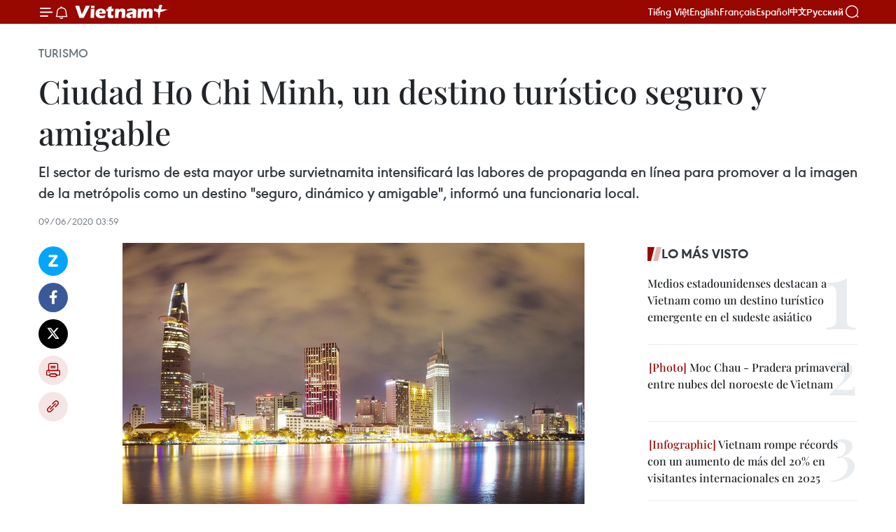

--- FILE ---
content_type: text/html;charset=utf-8
request_url: https://es.vietnamplus.vn/ciudad-ho-chi-minh-un-destino-turistico-seguro-y-amigable-post121233.vnp
body_size: 22798
content:
<!DOCTYPE html> <html lang="es" class="es"> <head> <title>Ciudad Ho Chi Minh, un destino turístico seguro y amigable | Vietnam+ (VietnamPlus)</title> <meta name="description" content="El sector de turismo de esta mayor urbe survietnamita intensificará las labores de propaganda en línea para promover a la imagen de la metrópolis como un destino &#34;seguro, dinámico y amigable&#34;, informó una funcionaria local."/> <meta name="keywords" content=""/> <meta name="news_keywords" content=""/> <meta http-equiv="Content-Type" content="text/html; charset=utf-8" /> <meta http-equiv="X-UA-Compatible" content="IE=edge"/> <meta http-equiv="refresh" content="1800" /> <meta name="revisit-after" content="1 days" /> <meta name="viewport" content="width=device-width, initial-scale=1"> <meta http-equiv="content-language" content="vi" /> <meta name="format-detection" content="telephone=no"/> <meta name="format-detection" content="address=no"/> <meta name="apple-mobile-web-app-capable" content="yes"> <meta name="apple-mobile-web-app-status-bar-style" content="black"> <meta name="apple-mobile-web-app-title" content="Vietnam+ (VietnamPlus)"/> <meta name="referrer" content="no-referrer-when-downgrade"/> <link rel="shortcut icon" href="https://media.vietnamplus.vn/assets/web/styles/img/favicon.ico" type="image/x-icon" /> <link rel="preconnect" href="https://media.vietnamplus.vn"/> <link rel="dns-prefetch" href="https://media.vietnamplus.vn"/> <link rel="preconnect" href="//www.google-analytics.com" /> <link rel="preconnect" href="//www.googletagmanager.com" /> <link rel="preconnect" href="//stc.za.zaloapp.com" /> <link rel="preconnect" href="//fonts.googleapis.com" /> <link rel="preconnect" href="//pagead2.googlesyndication.com"/> <link rel="preconnect" href="//tpc.googlesyndication.com"/> <link rel="preconnect" href="//securepubads.g.doubleclick.net"/> <link rel="preconnect" href="//accounts.google.com"/> <link rel="preconnect" href="//adservice.google.com"/> <link rel="preconnect" href="//adservice.google.com.vn"/> <link rel="preconnect" href="//www.googletagservices.com"/> <link rel="preconnect" href="//partner.googleadservices.com"/> <link rel="preconnect" href="//tpc.googlesyndication.com"/> <link rel="preconnect" href="//za.zdn.vn"/> <link rel="preconnect" href="//sp.zalo.me"/> <link rel="preconnect" href="//connect.facebook.net"/> <link rel="preconnect" href="//www.facebook.com"/> <link rel="dns-prefetch" href="//www.google-analytics.com" /> <link rel="dns-prefetch" href="//www.googletagmanager.com" /> <link rel="dns-prefetch" href="//stc.za.zaloapp.com" /> <link rel="dns-prefetch" href="//fonts.googleapis.com" /> <link rel="dns-prefetch" href="//pagead2.googlesyndication.com"/> <link rel="dns-prefetch" href="//tpc.googlesyndication.com"/> <link rel="dns-prefetch" href="//securepubads.g.doubleclick.net"/> <link rel="dns-prefetch" href="//accounts.google.com"/> <link rel="dns-prefetch" href="//adservice.google.com"/> <link rel="dns-prefetch" href="//adservice.google.com.vn"/> <link rel="dns-prefetch" href="//www.googletagservices.com"/> <link rel="dns-prefetch" href="//partner.googleadservices.com"/> <link rel="dns-prefetch" href="//tpc.googlesyndication.com"/> <link rel="dns-prefetch" href="//za.zdn.vn"/> <link rel="dns-prefetch" href="//sp.zalo.me"/> <link rel="dns-prefetch" href="//connect.facebook.net"/> <link rel="dns-prefetch" href="//www.facebook.com"/> <link rel="dns-prefetch" href="//graph.facebook.com"/> <link rel="dns-prefetch" href="//static.xx.fbcdn.net"/> <link rel="dns-prefetch" href="//staticxx.facebook.com"/> <script> var cmsConfig = { domainDesktop: 'https://es.vietnamplus.vn', domainMobile: 'https://es.vietnamplus.vn', domainApi: 'https://es-api.vietnamplus.vn', domainStatic: 'https://media.vietnamplus.vn', domainLog: 'https://es-log.vietnamplus.vn', googleAnalytics: 'G\-TGHDMM2RPP', siteId: 0, pageType: 1, objectId: 121233, adsZone: 368, allowAds: true, adsLazy: true, antiAdblock: true, }; if (window.location.protocol !== 'https:' && window.location.hostname.indexOf('vietnamplus.vn') !== -1) { window.location = 'https://' + window.location.hostname + window.location.pathname + window.location.hash; } var USER_AGENT=window.navigator&&(window.navigator.userAgent||window.navigator.vendor)||window.opera||"",IS_MOBILE=/Android|webOS|iPhone|iPod|BlackBerry|Windows Phone|IEMobile|Mobile Safari|Opera Mini/i.test(USER_AGENT),IS_REDIRECT=!1;function setCookie(e,o,i){var n=new Date,i=(n.setTime(n.getTime()+24*i*60*60*1e3),"expires="+n.toUTCString());document.cookie=e+"="+o+"; "+i+";path=/;"}function getCookie(e){var o=document.cookie.indexOf(e+"="),i=o+e.length+1;return!o&&e!==document.cookie.substring(0,e.length)||-1===o?null:(-1===(e=document.cookie.indexOf(";",i))&&(e=document.cookie.length),unescape(document.cookie.substring(i,e)))}IS_MOBILE&&getCookie("isDesktop")&&(setCookie("isDesktop",1,-1),window.location=window.location.pathname.replace(".amp", ".vnp")+window.location.search,IS_REDIRECT=!0); </script> <script> if(USER_AGENT && USER_AGENT.indexOf("facebot") <= 0 && USER_AGENT.indexOf("facebookexternalhit") <= 0) { var query = ''; var hash = ''; if (window.location.search) query = window.location.search; if (window.location.hash) hash = window.location.hash; var canonicalUrl = 'https://es.vietnamplus.vn/ciudad-ho-chi-minh-un-destino-turistico-seguro-y-amigable-post121233.vnp' + query + hash ; var curUrl = decodeURIComponent(window.location.href); if(!location.port && canonicalUrl.startsWith("http") && curUrl != canonicalUrl){ window.location.replace(canonicalUrl); } } </script> <meta property="fb:pages" content="120834779440" /> <meta property="fb:app_id" content="1960985707489919" /> <meta name="author" content="Vietnam+ (VietnamPlus)" /> <meta name="copyright" content="Copyright © 2026 by Vietnam+ (VietnamPlus)" /> <meta name="RATING" content="GENERAL" /> <meta name="GENERATOR" content="Vietnam+ (VietnamPlus)" /> <meta content="Vietnam+ (VietnamPlus)" itemprop="sourceOrganization" name="source"/> <meta content="news" itemprop="genre" name="medium"/> <meta name="robots" content="noarchive, max-image-preview:large, index, follow" /> <meta name="GOOGLEBOT" content="noarchive, max-image-preview:large, index, follow" /> <link rel="canonical" href="https://es.vietnamplus.vn/ciudad-ho-chi-minh-un-destino-turistico-seguro-y-amigable-post121233.vnp" /> <meta property="og:site_name" content="Vietnam+ (VietnamPlus)"/> <meta property="og:rich_attachment" content="true"/> <meta property="og:type" content="article"/> <meta property="og:url" content="https://es.vietnamplus.vn/ciudad-ho-chi-minh-un-destino-turistico-seguro-y-amigable-post121233.vnp"/> <meta property="og:image" content="https://mediaes.vietnamplus.vn/images/70bfeb50a942ce45c8e8249230c63867ced5ff4248c9529ad1c14b7c7e51b441a27e72cf0fb52f8eb8b997ce5078e4e67e9033b86b70d60f5795dd68a7b16fc42061db00ad2b9bda034ef760c92748f0d9ba6e0e50c9e92f6c55449e55d83655/ttxvnkyniem45namngaygiaiphongtphcm.jpg.webp"/> <meta property="og:image:width" content="1200"/> <meta property="og:image:height" content="630"/> <meta property="og:title" content="Ciudad Ho Chi Minh, un destino turístico seguro y amigable"/> <meta property="og:description" content="El sector de turismo de esta mayor urbe survietnamita intensificará las labores de propaganda en línea para promover a la imagen de la metrópolis como un destino &#34;seguro, dinámico y amigable&#34;, informó una funcionaria local."/> <meta name="twitter:card" value="summary"/> <meta name="twitter:url" content="https://es.vietnamplus.vn/ciudad-ho-chi-minh-un-destino-turistico-seguro-y-amigable-post121233.vnp"/> <meta name="twitter:title" content="Ciudad Ho Chi Minh, un destino turístico seguro y amigable"/> <meta name="twitter:description" content="El sector de turismo de esta mayor urbe survietnamita intensificará las labores de propaganda en línea para promover a la imagen de la metrópolis como un destino &#34;seguro, dinámico y amigable&#34;, informó una funcionaria local."/> <meta name="twitter:image" content="https://mediaes.vietnamplus.vn/images/70bfeb50a942ce45c8e8249230c63867ced5ff4248c9529ad1c14b7c7e51b441a27e72cf0fb52f8eb8b997ce5078e4e67e9033b86b70d60f5795dd68a7b16fc42061db00ad2b9bda034ef760c92748f0d9ba6e0e50c9e92f6c55449e55d83655/ttxvnkyniem45namngaygiaiphongtphcm.jpg.webp"/> <meta name="twitter:site" content="@Vietnam+ (VietnamPlus)"/> <meta name="twitter:creator" content="@Vietnam+ (VietnamPlus)"/> <meta property="article:publisher" content="https://www.facebook.com/VietnamPlus" /> <meta property="article:tag" content=""/> <meta property="article:section" content="Turismo" /> <meta property="article:published_time" content="2020-06-09T10:59:00+0700"/> <meta property="article:modified_time" content="2020-06-09T11:14:26+0700"/> <script type="application/ld+json"> { "@context": "http://schema.org", "@type": "Organization", "name": "Vietnam+ (VietnamPlus)", "url": "https://es.vietnamplus.vn", "logo": "https://media.vietnamplus.vn/assets/web/styles/img/logo.png", "foundingDate": "2008", "founders": [ { "@type": "Person", "name": "Thông tấn xã Việt Nam (TTXVN)" } ], "address": [ { "@type": "PostalAddress", "streetAddress": "Số 05 Lý Thường Kiệt - Hà Nội - Việt Nam", "addressLocality": "Hà Nội City", "addressRegion": "Northeast", "postalCode": "100000", "addressCountry": "VNM" } ], "contactPoint": [ { "@type": "ContactPoint", "telephone": "+84-243-941-1349", "contactType": "customer service" }, { "@type": "ContactPoint", "telephone": "+84-243-941-1348", "contactType": "customer service" } ], "sameAs": [ "https://www.facebook.com/VietnamPlus", "https://www.tiktok.com/@vietnamplus", "https://twitter.com/vietnamplus", "https://www.youtube.com/c/BaoVietnamPlus" ] } </script> <script type="application/ld+json"> { "@context" : "https://schema.org", "@type" : "WebSite", "name": "Vietnam+ (VietnamPlus)", "url": "https://es.vietnamplus.vn", "alternateName" : "Báo điện tử VIETNAMPLUS, Cơ quan của Thông tấn xã Việt Nam (TTXVN)", "potentialAction": { "@type": "SearchAction", "target": { "@type": "EntryPoint", "urlTemplate": "https://es.vietnamplus.vn/search/?q={search_term_string}" }, "query-input": "required name=search_term_string" } } </script> <script type="application/ld+json"> { "@context":"http://schema.org", "@type":"BreadcrumbList", "itemListElement":[ { "@type":"ListItem", "position":1, "item":{ "@id":"https://es.vietnamplus.vn/turismo/", "name":"Turismo" } } ] } </script> <script type="application/ld+json"> { "@context": "http://schema.org", "@type": "NewsArticle", "mainEntityOfPage":{ "@type":"WebPage", "@id":"https://es.vietnamplus.vn/ciudad-ho-chi-minh-un-destino-turistico-seguro-y-amigable-post121233.vnp" }, "headline": "Ciudad Ho Chi Minh, un destino turístico seguro y amigable", "description": "El sector de turismo de esta mayor urbe survietnamita intensificará las labores de propaganda en línea para promover a la imagen de la metrópolis como un destino &quot;seguro, dinámico y amigable&quot;, informó una funcionaria local.", "image": { "@type": "ImageObject", "url": "https://mediaes.vietnamplus.vn/images/70bfeb50a942ce45c8e8249230c63867ced5ff4248c9529ad1c14b7c7e51b441a27e72cf0fb52f8eb8b997ce5078e4e67e9033b86b70d60f5795dd68a7b16fc42061db00ad2b9bda034ef760c92748f0d9ba6e0e50c9e92f6c55449e55d83655/ttxvnkyniem45namngaygiaiphongtphcm.jpg.webp", "width" : 1200, "height" : 675 }, "datePublished": "2020-06-09T10:59:00+0700", "dateModified": "2020-06-09T11:14:26+0700", "author": { "@type": "Person", "name": "" }, "publisher": { "@type": "Organization", "name": "Vietnam+ (VietnamPlus)", "logo": { "@type": "ImageObject", "url": "https://media.vietnamplus.vn/assets/web/styles/img/logo.png" } } } </script> <link rel="preload" href="https://media.vietnamplus.vn/assets/web/styles/css/main.min-1.0.15.css" as="style"> <link rel="preload" href="https://media.vietnamplus.vn/assets/web/js/main.min-1.0.33.js" as="script"> <link rel="preload" href="https://media.vietnamplus.vn/assets/web/js/detail.min-1.0.15.js" as="script"> <link rel="preload" href="https://common.mcms.one/assets/styles/css/vietnamplus-1.0.0.css" as="style"> <link rel="stylesheet" href="https://common.mcms.one/assets/styles/css/vietnamplus-1.0.0.css"> <link id="cms-style" rel="stylesheet" href="https://media.vietnamplus.vn/assets/web/styles/css/main.min-1.0.15.css"> <style>.infographic-page { overflow-x: hidden;
}</style> <script type="text/javascript"> var _metaOgUrl = 'https://es.vietnamplus.vn/ciudad-ho-chi-minh-un-destino-turistico-seguro-y-amigable-post121233.vnp'; var page_title = document.title; var tracked_url = window.location.pathname + window.location.search + window.location.hash; var cate_path = 'turismo'; if (cate_path.length > 0) { tracked_url = "/" + cate_path + tracked_url; } </script> <script async="" src="https://www.googletagmanager.com/gtag/js?id=G-TGHDMM2RPP"></script> <script> window.dataLayer = window.dataLayer || []; function gtag(){dataLayer.push(arguments);} gtag('js', new Date()); gtag('config', 'G-TGHDMM2RPP', {page_path: tracked_url}); </script> <script>window.dataLayer = window.dataLayer || [];dataLayer.push({'pageCategory': '/turismo'});</script> <script> window.dataLayer = window.dataLayer || []; dataLayer.push({ 'event': 'Pageview', 'articleId': '121233', 'articleTitle': 'Ciudad Ho Chi Minh, un destino turístico seguro y amigable', 'articleCategory': 'Turismo', 'articleAlowAds': true, 'articleType': 'detail', 'articlePublishDate': '2020-06-09T10:59:00+0700', 'articleThumbnail': 'https://mediaes.vietnamplus.vn/images/70bfeb50a942ce45c8e8249230c63867ced5ff4248c9529ad1c14b7c7e51b441a27e72cf0fb52f8eb8b997ce5078e4e67e9033b86b70d60f5795dd68a7b16fc42061db00ad2b9bda034ef760c92748f0d9ba6e0e50c9e92f6c55449e55d83655/ttxvnkyniem45namngaygiaiphongtphcm.jpg.webp', 'articleShortUrl': 'https://es.vietnamplus.vn/ciudad-ho-chi-minh-un-destino-turistico-seguro-y-amigable-post121233.vnp', 'articleFullUrl': 'https://es.vietnamplus.vn/ciudad-ho-chi-minh-un-destino-turistico-seguro-y-amigable-post121233.vnp', }); </script> <script type='text/javascript'> gtag('event', 'article_page',{ 'articleId': '121233', 'articleTitle': 'Ciudad Ho Chi Minh, un destino turístico seguro y amigable', 'articleCategory': 'Turismo', 'articleAlowAds': true, 'articleType': 'detail', 'articlePublishDate': '2020-06-09T10:59:00+0700', 'articleThumbnail': 'https://mediaes.vietnamplus.vn/images/70bfeb50a942ce45c8e8249230c63867ced5ff4248c9529ad1c14b7c7e51b441a27e72cf0fb52f8eb8b997ce5078e4e67e9033b86b70d60f5795dd68a7b16fc42061db00ad2b9bda034ef760c92748f0d9ba6e0e50c9e92f6c55449e55d83655/ttxvnkyniem45namngaygiaiphongtphcm.jpg.webp', 'articleShortUrl': 'https://es.vietnamplus.vn/ciudad-ho-chi-minh-un-destino-turistico-seguro-y-amigable-post121233.vnp', 'articleFullUrl': 'https://es.vietnamplus.vn/ciudad-ho-chi-minh-un-destino-turistico-seguro-y-amigable-post121233.vnp', }); </script> <script>(function(w,d,s,l,i){w[l]=w[l]||[];w[l].push({'gtm.start': new Date().getTime(),event:'gtm.js'});var f=d.getElementsByTagName(s)[0], j=d.createElement(s),dl=l!='dataLayer'?'&l='+l:'';j.async=true;j.src= 'https://www.googletagmanager.com/gtm.js?id='+i+dl;f.parentNode.insertBefore(j,f); })(window,document,'script','dataLayer','GTM-5WM58F3N');</script> <script type="text/javascript"> !function(){"use strict";function e(e){var t=!(arguments.length>1&&void 0!==arguments[1])||arguments[1],c=document.createElement("script");c.src=e,t?c.type="module":(c.async=!0,c.type="text/javascript",c.setAttribute("nomodule",""));var n=document.getElementsByTagName("script")[0];n.parentNode.insertBefore(c,n)}!function(t,c){!function(t,c,n){var a,o,r;n.accountId=c,null!==(a=t.marfeel)&&void 0!==a||(t.marfeel={}),null!==(o=(r=t.marfeel).cmd)&&void 0!==o||(r.cmd=[]),t.marfeel.config=n;var i="https://sdk.mrf.io/statics";e("".concat(i,"/marfeel-sdk.js?id=").concat(c),!0),e("".concat(i,"/marfeel-sdk.es5.js?id=").concat(c),!1)}(t,c,arguments.length>2&&void 0!==arguments[2]?arguments[2]:{})}(window,2272,{} )}(); </script> <script async src="https://sp.zalo.me/plugins/sdk.js"></script> </head> <body class="detail-page"> <div id="sdaWeb_SdaMasthead" class="rennab rennab-top" data-platform="1" data-position="Web_SdaMasthead"> </div> <header class=" site-header"> <div class="sticky"> <div class="container"> <i class="ic-menu"></i> <i class="ic-bell"></i> <div id="header-news" class="pick-news hidden" data-source="header-latest-news"></div> <a class="small-logo" href="/" title="Vietnam+ (VietnamPlus)">Vietnam+ (VietnamPlus)</a> <ul class="menu"> <li> <a href="https://www.vietnamplus.vn" title="Tiếng Việt" target="_blank">Tiếng Việt</a> </li> <li> <a href="https://en.vietnamplus.vn" title="English" target="_blank" rel="nofollow">English</a> </li> <li> <a href="https://fr.vietnamplus.vn" title="Français" target="_blank" rel="nofollow">Français</a> </li> <li> <a href="https://es.vietnamplus.vn" title="Español" target="_blank" rel="nofollow">Español</a> </li> <li> <a href="https://zh.vietnamplus.vn" title="中文" target="_blank" rel="nofollow">中文</a> </li> <li> <a href="https://ru.vietnamplus.vn" title="Русский" target="_blank" rel="nofollow">Русский</a> </li> </ul> <div class="search-wrapper"> <i class="ic-search"></i> <input type="text" class="search txtsearch" placeholder="Palabra clave"> </div> </div> </div> </header> <div class="site-body"> <div id="sdaWeb_SdaBackground" class="rennab " data-platform="1" data-position="Web_SdaBackground"> </div> <div class="container"> <div class="breadcrumb breadcrumb-detail"> <h2 class="main"> <a href="https://es.vietnamplus.vn/turismo/" title="Turismo" class="active">Turismo</a> </h2> </div> <div id="sdaWeb_SdaTop" class="rennab " data-platform="1" data-position="Web_SdaTop"> </div> <div class="article"> <h1 class="article__title cms-title "> Ciudad Ho Chi Minh, un destino turístico seguro y amigable </h1> <div class="article__sapo cms-desc"> El sector de turismo de esta mayor urbe survietnamita intensificará las labores de propaganda en línea para promover a la imagen de la metrópolis como un destino "seguro, dinámico y amigable", informó una funcionaria local. </div> <div id="sdaWeb_SdaArticleAfterSapo" class="rennab " data-platform="1" data-position="Web_SdaArticleAfterSapo"> </div> <div class="article__meta"> <time class="time" datetime="2020-06-09T10:59:00+0700" data-time="1591675140" data-friendly="false">martes, junio 09, 2020 10:59</time> <meta class="cms-date" itemprop="datePublished" content="2020-06-09T10:59:00+0700"> </div> <div class="col"> <div class="main-col content-col"> <div class="article__body zce-content-body cms-body" itemprop="articleBody"> <div class="social-pin sticky article__social"> <a href="javascript:void(0);" class="zl zalo-share-button" title="Zalo" data-href="https://es.vietnamplus.vn/ciudad-ho-chi-minh-un-destino-turistico-seguro-y-amigable-post121233.vnp" data-oaid="4486284411240520426" data-layout="1" data-color="blue" data-customize="true">Zalo</a> <a href="javascript:void(0);" class="item fb" data-href="https://es.vietnamplus.vn/ciudad-ho-chi-minh-un-destino-turistico-seguro-y-amigable-post121233.vnp" data-rel="facebook" title="Facebook">Facebook</a> <a href="javascript:void(0);" class="item tw" data-href="https://es.vietnamplus.vn/ciudad-ho-chi-minh-un-destino-turistico-seguro-y-amigable-post121233.vnp" data-rel="twitter" title="Twitter">Twitter</a> <a href="javascript:void(0);" class="bookmark sendbookmark hidden" onclick="ME.sendBookmark(this, 121233);" data-id="121233" title="Marcador">Marcador</a> <a href="javascript:void(0);" class="print sendprint" title="Print" data-href="/print-121233.html">Imprimir</a> <a href="javascript:void(0);" class="item link" data-href="https://es.vietnamplus.vn/ciudad-ho-chi-minh-un-destino-turistico-seguro-y-amigable-post121233.vnp" data-rel="copy" title="Copy link">Copy link</a> </div> <div class="ExternalClassC4E97802702B46268643D077C67AA15D"> <div class="article-photo"> <a href="/Uploaded_ES/sxtt/2020_06_09/ttxvnkyniem45namngaygiaiphongtphcm.jpg" rel="nofollow" target="_blank"><img alt="Ciudad Ho Chi Minh, un destino turístico seguro y amigable ảnh 1" src="[data-uri]" class="lazyload cms-photo" data-large-src="https://mediaes.vietnamplus.vn/images/cca9a6d80f13ff15464f9e771e0cc4837ead97d57be7ac313f9ea4d2d7ab5e259bcbf59dc9871950459b05f86fb876d010bc6ca3e91f605b05b642345fe2ef05a0488c9d2b910516b8facbebfb864a62/ttxvnkyniem45namngaygiaiphongtphcm.jpg" data-src="https://mediaes.vietnamplus.vn/images/84319463aa2c360cddad20a093c0aba3c948824ea4f00efa60208ec47845c386dab2e107b570c24a62e2475a81bc5798f739c3824ff9df8c8c4e820923ffe549ac759312a2f112b13928d903996189fe/ttxvnkyniem45namngaygiaiphongtphcm.jpg" title="Ciudad Ho Chi Minh, un destino turístico seguro y amigable ảnh 1"></a><span>Foto de ilustración (Fuente: VNA)</span> </div>
</div>
<div class="ExternalClassC4E97802702B46268643D077C67AA15D"> Ciudad Ho Chi Minh (VNA)- El sector de turismo de esta mayor urbe survietnamita intensificará las labores de propaganda en línea parapromover a la imagen de la metrópolis como un destino "seguro, dinámico yamigable", informó una funcionaria local. <br> <br> Nguyen Thi Anh Hoa, subdirectora del Servicio de Turismo de esta ciudad,reiteró tal afirmación durante una reunión efectuada la víspera aquí con NguyenTrung Khanh, jefe de la Administración General del sector. <br> <br> En la cita, Anh Hoa señaló que Ciudad Ho Chi Minh atendió a más de 1,3 millonesde viajeros extranjeros en los primeros cinco meses del año, lo que representauna merma del 63 por ciento en comparación con el mismo lapso del 2019. <br> <br> Ante la situación, la industria sin humo de la urbe desplegará también lacampaña de comunicación “Hola Ciudad Ho Chi Minh”, así como impulsará laconexión y cooperación por el desarrollo con otras provincias y ciudades delpaís, paralelamente con el reajuste del Proyecto de desarrollo del turismointeligente en la localidad para el periodo 2020-2025. <br> <br> Por su parte, Nguyen Trung Khanh vaticinó que el llamado sector del ocio anivel nacional prestará servicios a entre 60 millones y 65 millones de vacacionistas domésticos este año, equivalente a dos tercios de la meta fijada. <br> <br> Además, pronosticó que la cantidad de excursionistas foráneos puede alcanzar deseis millones a ocho millones, si el Gobierno permite el ingreso al país de losextranjeros a principios del tercer trimestre. <br> <br> No obstante, la cifra se mantendrá entre los cuatro millones a 4,5 millones encaso que la política se aplique en el cuarto trimestre. <br> <br> En la ocasión, los participantes discutieron sobre la evolución del turismo enmayo pasado, así como el plan de recuperación para el renglón hasta finales delaño./.
</div> <div class="article__source"> <div class="source"> <span class="name">VNA</span> </div> </div> <div id="sdaWeb_SdaArticleAfterBody" class="rennab " data-platform="1" data-position="Web_SdaArticleAfterBody"> </div> </div> <div id="sdaWeb_SdaArticleAfterTag" class="rennab " data-platform="1" data-position="Web_SdaArticleAfterTag"> </div> <div class="wrap-social"> <div class="social-pin article__social"> <a href="javascript:void(0);" class="zl zalo-share-button" title="Zalo" data-href="https://es.vietnamplus.vn/ciudad-ho-chi-minh-un-destino-turistico-seguro-y-amigable-post121233.vnp" data-oaid="4486284411240520426" data-layout="1" data-color="blue" data-customize="true">Zalo</a> <a href="javascript:void(0);" class="item fb" data-href="https://es.vietnamplus.vn/ciudad-ho-chi-minh-un-destino-turistico-seguro-y-amigable-post121233.vnp" data-rel="facebook" title="Facebook">Facebook</a> <a href="javascript:void(0);" class="item tw" data-href="https://es.vietnamplus.vn/ciudad-ho-chi-minh-un-destino-turistico-seguro-y-amigable-post121233.vnp" data-rel="twitter" title="Twitter">Twitter</a> <a href="javascript:void(0);" class="bookmark sendbookmark hidden" onclick="ME.sendBookmark(this, 121233);" data-id="121233" title="Marcador">Marcador</a> <a href="javascript:void(0);" class="print sendprint" title="Print" data-href="/print-121233.html">Imprimir</a> <a href="javascript:void(0);" class="item link" data-href="https://es.vietnamplus.vn/ciudad-ho-chi-minh-un-destino-turistico-seguro-y-amigable-post121233.vnp" data-rel="copy" title="Copy link">Copy link</a> </div> <a href="https://news.google.com/publications/CAAqBwgKMN-18wowlLWFAw?hl=vi&gl=VN&ceid=VN%3Avi" class="google-news" target="_blank" title="Google News">Seguir VietnamPlus</a> </div> <div id="sdaWeb_SdaArticleAfterBody1" class="rennab " data-platform="1" data-position="Web_SdaArticleAfterBody1"> </div> <div id="sdaWeb_SdaArticleAfterBody2" class="rennab " data-platform="1" data-position="Web_SdaArticleAfterBody2"> </div> <div class="box-related-news"> <h3 class="box-heading"> <span class="title">Noticias relacionadas</span> </h3> <div class="box-content" data-source="related-news"> <article class="story"> <figure class="story__thumb"> <a class="cms-link" href="https://es.vietnamplus.vn/ciudad-ho-chi-minh-fortalece-medidas-de-apoyo-a-empresas-post121064.vnp" title="Ciudad Ho Chi Minh fortalece medidas de apoyo a empresas"> <img class="lazyload" src="[data-uri]" data-src="https://mediaes.vietnamplus.vn/images/6390d615b15736561a31a6e36ad5a3a682ebbee58b95268b655e023324ea3339698bc728b466e6094d835fb7fc0f04262cc01b2855d2633179fbdd9ca4a41a2ddbf4f76d0fec49e9f83a3613c76bbde5/ho_tro_doanh_nghiep.jpg.webp" data-srcset="https://mediaes.vietnamplus.vn/images/6390d615b15736561a31a6e36ad5a3a682ebbee58b95268b655e023324ea3339698bc728b466e6094d835fb7fc0f04262cc01b2855d2633179fbdd9ca4a41a2ddbf4f76d0fec49e9f83a3613c76bbde5/ho_tro_doanh_nghiep.jpg.webp 1x, https://mediaes.vietnamplus.vn/images/e526e0699c36f56085ab6689859b0db582ebbee58b95268b655e023324ea3339698bc728b466e6094d835fb7fc0f04262cc01b2855d2633179fbdd9ca4a41a2ddbf4f76d0fec49e9f83a3613c76bbde5/ho_tro_doanh_nghiep.jpg.webp 2x" alt="Ciudad Ho Chi Minh fortalece medidas de apoyo a empresas"> <noscript><img src="https://mediaes.vietnamplus.vn/images/6390d615b15736561a31a6e36ad5a3a682ebbee58b95268b655e023324ea3339698bc728b466e6094d835fb7fc0f04262cc01b2855d2633179fbdd9ca4a41a2ddbf4f76d0fec49e9f83a3613c76bbde5/ho_tro_doanh_nghiep.jpg.webp" srcset="https://mediaes.vietnamplus.vn/images/6390d615b15736561a31a6e36ad5a3a682ebbee58b95268b655e023324ea3339698bc728b466e6094d835fb7fc0f04262cc01b2855d2633179fbdd9ca4a41a2ddbf4f76d0fec49e9f83a3613c76bbde5/ho_tro_doanh_nghiep.jpg.webp 1x, https://mediaes.vietnamplus.vn/images/e526e0699c36f56085ab6689859b0db582ebbee58b95268b655e023324ea3339698bc728b466e6094d835fb7fc0f04262cc01b2855d2633179fbdd9ca4a41a2ddbf4f76d0fec49e9f83a3613c76bbde5/ho_tro_doanh_nghiep.jpg.webp 2x" alt="Ciudad Ho Chi Minh fortalece medidas de apoyo a empresas" class="image-fallback"></noscript> </a> </figure> <h2 class="story__heading" data-tracking="121064"> <a class=" cms-link" href="https://es.vietnamplus.vn/ciudad-ho-chi-minh-fortalece-medidas-de-apoyo-a-empresas-post121064.vnp" title="Ciudad Ho Chi Minh fortalece medidas de apoyo a empresas"> Ciudad Ho Chi Minh fortalece medidas de apoyo a empresas </a> </h2> <time class="time" datetime="2020-06-05T10:23:00+0700" data-time="1591327380"> 05/06/2020 10:23 </time> <div class="story__summary story__shorten"> El presidente de Ciudad Ho Chi Minh, Nguyen Thanh Phong, instó a adoptar las medidas de apoyo a las empresas, sobre todo las micro, pequeñas y medianas (MiPyME) que representan el 98 por ciento de la totalidad en la urbe. </div> </article> <article class="story"> <figure class="story__thumb"> <a class="cms-link" href="https://es.vietnamplus.vn/iglesia-vietnamita-figura-entre-los-destinos-rosados-mas-bellos-del-mundo-post121144.vnp" title="Iglesia vietnamita figura entre los destinos rosados más bellos del mundo"> <img class="lazyload" src="[data-uri]" data-src="https://mediaes.vietnamplus.vn/images/6390d615b15736561a31a6e36ad5a3a682ebbee58b95268b655e023324ea33391708dfd448c18e930fddc70289ab116b12a6bfe9e3dfb6f0487b3d50c40931cc7d26c06fe204bf736e60a8a8667f3987/nha_tho_giang_sinh_1.jpg.webp" data-srcset="https://mediaes.vietnamplus.vn/images/6390d615b15736561a31a6e36ad5a3a682ebbee58b95268b655e023324ea33391708dfd448c18e930fddc70289ab116b12a6bfe9e3dfb6f0487b3d50c40931cc7d26c06fe204bf736e60a8a8667f3987/nha_tho_giang_sinh_1.jpg.webp 1x, https://mediaes.vietnamplus.vn/images/e526e0699c36f56085ab6689859b0db582ebbee58b95268b655e023324ea33391708dfd448c18e930fddc70289ab116b12a6bfe9e3dfb6f0487b3d50c40931cc7d26c06fe204bf736e60a8a8667f3987/nha_tho_giang_sinh_1.jpg.webp 2x" alt="Iglesia vietnamita figura entre los destinos rosados más bellos del mundo"> <noscript><img src="https://mediaes.vietnamplus.vn/images/6390d615b15736561a31a6e36ad5a3a682ebbee58b95268b655e023324ea33391708dfd448c18e930fddc70289ab116b12a6bfe9e3dfb6f0487b3d50c40931cc7d26c06fe204bf736e60a8a8667f3987/nha_tho_giang_sinh_1.jpg.webp" srcset="https://mediaes.vietnamplus.vn/images/6390d615b15736561a31a6e36ad5a3a682ebbee58b95268b655e023324ea33391708dfd448c18e930fddc70289ab116b12a6bfe9e3dfb6f0487b3d50c40931cc7d26c06fe204bf736e60a8a8667f3987/nha_tho_giang_sinh_1.jpg.webp 1x, https://mediaes.vietnamplus.vn/images/e526e0699c36f56085ab6689859b0db582ebbee58b95268b655e023324ea33391708dfd448c18e930fddc70289ab116b12a6bfe9e3dfb6f0487b3d50c40931cc7d26c06fe204bf736e60a8a8667f3987/nha_tho_giang_sinh_1.jpg.webp 2x" alt="Iglesia vietnamita figura entre los destinos rosados más bellos del mundo" class="image-fallback"></noscript> </a> </figure> <h2 class="story__heading" data-tracking="121144"> <a class=" cms-link" href="https://es.vietnamplus.vn/iglesia-vietnamita-figura-entre-los-destinos-rosados-mas-bellos-del-mundo-post121144.vnp" title="Iglesia vietnamita figura entre los destinos rosados más bellos del mundo"> Iglesia vietnamita figura entre los destinos rosados más bellos del mundo </a> </h2> <time class="time" datetime="2020-06-07T17:03:00+0700" data-time="1591524180"> 07/06/2020 17:03 </time> <div class="story__summary story__shorten"> La revista de viajes CnTraveler calificó a la iglesia de Tan Dinh, en Ciudad Ho Chi Minh, como uno de los 10 destinos de color rosado más hermosos en el mundo. </div> </article> <article class="story"> <figure class="story__thumb"> <a class="cms-link" href="https://es.vietnamplus.vn/pronostican-repunte-del-turismo-de-ciudad-ho-chi-minh-desde-junio-post121164.vnp" title="Pronostican repunte del turismo de Ciudad Ho Chi Minh desde junio"> <img class="lazyload" src="[data-uri]" data-src="https://mediaes.vietnamplus.vn/images/6390d615b15736561a31a6e36ad5a3a682ebbee58b95268b655e023324ea3339a6e898b5977c679c6d9b957a2563eb4cf44ef1d150b8b3771776b52bfdb80c04/unnamed_9.jpg.webp" data-srcset="https://mediaes.vietnamplus.vn/images/6390d615b15736561a31a6e36ad5a3a682ebbee58b95268b655e023324ea3339a6e898b5977c679c6d9b957a2563eb4cf44ef1d150b8b3771776b52bfdb80c04/unnamed_9.jpg.webp 1x, https://mediaes.vietnamplus.vn/images/e526e0699c36f56085ab6689859b0db582ebbee58b95268b655e023324ea3339a6e898b5977c679c6d9b957a2563eb4cf44ef1d150b8b3771776b52bfdb80c04/unnamed_9.jpg.webp 2x" alt="Pronostican repunte del turismo de Ciudad Ho Chi Minh desde junio"> <noscript><img src="https://mediaes.vietnamplus.vn/images/6390d615b15736561a31a6e36ad5a3a682ebbee58b95268b655e023324ea3339a6e898b5977c679c6d9b957a2563eb4cf44ef1d150b8b3771776b52bfdb80c04/unnamed_9.jpg.webp" srcset="https://mediaes.vietnamplus.vn/images/6390d615b15736561a31a6e36ad5a3a682ebbee58b95268b655e023324ea3339a6e898b5977c679c6d9b957a2563eb4cf44ef1d150b8b3771776b52bfdb80c04/unnamed_9.jpg.webp 1x, https://mediaes.vietnamplus.vn/images/e526e0699c36f56085ab6689859b0db582ebbee58b95268b655e023324ea3339a6e898b5977c679c6d9b957a2563eb4cf44ef1d150b8b3771776b52bfdb80c04/unnamed_9.jpg.webp 2x" alt="Pronostican repunte del turismo de Ciudad Ho Chi Minh desde junio" class="image-fallback"></noscript> </a> </figure> <h2 class="story__heading" data-tracking="121164"> <a class=" cms-link" href="https://es.vietnamplus.vn/pronostican-repunte-del-turismo-de-ciudad-ho-chi-minh-desde-junio-post121164.vnp" title="Pronostican repunte del turismo de Ciudad Ho Chi Minh desde junio"> Pronostican repunte del turismo de Ciudad Ho Chi Minh desde junio </a> </h2> <time class="time" datetime="2020-06-08T10:36:00+0700" data-time="1591587360"> 08/06/2020 10:36 </time> <div class="story__summary story__shorten"> Las empresas turísticas de Ciudad Ho Chi Minh ya están listas con sus programas y ofertas en preparación para el desarrollo próspero del sector, previsto desde junio de este año, según el Servicio del Turismo de la urbe survietnamita. </div> </article> </div> </div> <div id="sdaWeb_SdaArticleAfterRelated" class="rennab " data-platform="1" data-position="Web_SdaArticleAfterRelated"> </div> <div class="timeline secondary"> <h3 class="box-heading"> <a href="https://es.vietnamplus.vn/turismo/" title="Turismo" class="title"> Ver más </a> </h3> <div class="box-content content-list" data-source="recommendation-368"> <article class="story" data-id="231581"> <figure class="story__thumb"> <a class="cms-link" href="https://es.vietnamplus.vn/vietnam-uno-de-los-destinos-imprescindibles-de-asia-post231581.vnp" title="Vietnam, uno de los destinos imprescindibles de Asia"> <img class="lazyload" src="[data-uri]" data-src="https://mediaes.vietnamplus.vn/images/21f6f6c8a9caf3e7a920a1cc360ad665a729aa762289f70a5d83b6dddfa2d93fe1a8552bf6666f302f21cf25713ac5f1/image-3.jpg.webp" data-srcset="https://mediaes.vietnamplus.vn/images/21f6f6c8a9caf3e7a920a1cc360ad665a729aa762289f70a5d83b6dddfa2d93fe1a8552bf6666f302f21cf25713ac5f1/image-3.jpg.webp 1x, https://mediaes.vietnamplus.vn/images/a95552f4682d1422d7f71166867df5e5a729aa762289f70a5d83b6dddfa2d93fe1a8552bf6666f302f21cf25713ac5f1/image-3.jpg.webp 2x" alt="El aspecto vibrante y moderno de Ciudad Ho Chi Minh por la noche. (Fuente: nhandan.vn)"> <noscript><img src="https://mediaes.vietnamplus.vn/images/21f6f6c8a9caf3e7a920a1cc360ad665a729aa762289f70a5d83b6dddfa2d93fe1a8552bf6666f302f21cf25713ac5f1/image-3.jpg.webp" srcset="https://mediaes.vietnamplus.vn/images/21f6f6c8a9caf3e7a920a1cc360ad665a729aa762289f70a5d83b6dddfa2d93fe1a8552bf6666f302f21cf25713ac5f1/image-3.jpg.webp 1x, https://mediaes.vietnamplus.vn/images/a95552f4682d1422d7f71166867df5e5a729aa762289f70a5d83b6dddfa2d93fe1a8552bf6666f302f21cf25713ac5f1/image-3.jpg.webp 2x" alt="El aspecto vibrante y moderno de Ciudad Ho Chi Minh por la noche. (Fuente: nhandan.vn)" class="image-fallback"></noscript> </a> </figure> <h2 class="story__heading" data-tracking="231581"> <a class=" cms-link" href="https://es.vietnamplus.vn/vietnam-uno-de-los-destinos-imprescindibles-de-asia-post231581.vnp" title="Vietnam, uno de los destinos imprescindibles de Asia"> Vietnam, uno de los destinos imprescindibles de Asia </a> </h2> <time class="time" datetime="2026-01-24T12:00:00+0700" data-time="1769230800"> 24/01/2026 12:00 </time> <div class="story__summary story__shorten"> <p>La revista francesa Vogue seleccionó a Vietnam como uno de los destinos más atractivos de Asia para 2026, gracias a la armoniosa combinación de paisajes naturales diversos, una identidad cultural singular y el dinamismo moderno de sus ciudades, informó la Administración Nacional de Turismo del país indochino.</p> </div> </article> <article class="story" data-id="231552"> <figure class="story__thumb"> <a class="cms-link" href="https://es.vietnamplus.vn/localidad-vietnamita-de-sa-pa-cautiva-a-espectadores-franceses-post231552.vnp" title="Localidad vietnamita de Sa Pa cautiva a espectadores franceses"> <img class="lazyload" src="[data-uri]" data-src="https://mediaes.vietnamplus.vn/images/579f5cc99d17d16eff22c60e425ef1cf89100c3e29a31d78de1fde4cf9d3bd01da4f8449cbb8094869ae123d3815014adbf4f76d0fec49e9f83a3613c76bbde5/sa-pa-23126-26.jpg.webp" data-srcset="https://mediaes.vietnamplus.vn/images/579f5cc99d17d16eff22c60e425ef1cf89100c3e29a31d78de1fde4cf9d3bd01da4f8449cbb8094869ae123d3815014adbf4f76d0fec49e9f83a3613c76bbde5/sa-pa-23126-26.jpg.webp 1x, https://mediaes.vietnamplus.vn/images/9d94d0cbd111fef99ac6490eee3a761889100c3e29a31d78de1fde4cf9d3bd01da4f8449cbb8094869ae123d3815014adbf4f76d0fec49e9f83a3613c76bbde5/sa-pa-23126-26.jpg.webp 2x" alt="Un reportaje sobre Sapa en el canal nacional France 2 (Foto: VNA)"> <noscript><img src="https://mediaes.vietnamplus.vn/images/579f5cc99d17d16eff22c60e425ef1cf89100c3e29a31d78de1fde4cf9d3bd01da4f8449cbb8094869ae123d3815014adbf4f76d0fec49e9f83a3613c76bbde5/sa-pa-23126-26.jpg.webp" srcset="https://mediaes.vietnamplus.vn/images/579f5cc99d17d16eff22c60e425ef1cf89100c3e29a31d78de1fde4cf9d3bd01da4f8449cbb8094869ae123d3815014adbf4f76d0fec49e9f83a3613c76bbde5/sa-pa-23126-26.jpg.webp 1x, https://mediaes.vietnamplus.vn/images/9d94d0cbd111fef99ac6490eee3a761889100c3e29a31d78de1fde4cf9d3bd01da4f8449cbb8094869ae123d3815014adbf4f76d0fec49e9f83a3613c76bbde5/sa-pa-23126-26.jpg.webp 2x" alt="Un reportaje sobre Sapa en el canal nacional France 2 (Foto: VNA)" class="image-fallback"></noscript> </a> </figure> <h2 class="story__heading" data-tracking="231552"> <a class=" cms-link" href="https://es.vietnamplus.vn/localidad-vietnamita-de-sa-pa-cautiva-a-espectadores-franceses-post231552.vnp" title="Localidad vietnamita de Sa Pa cautiva a espectadores franceses"> Localidad vietnamita de Sa Pa cautiva a espectadores franceses </a> </h2> <time class="time" datetime="2026-01-24T04:36:55+0700" data-time="1769204215"> 24/01/2026 04:36 </time> <div class="story__summary story__shorten"> <p>France 2 presenta Sa Pa como joya del noroeste de Vietnam, destacando arrozales en terrazas, minorías étnicas y turismo de naturaleza.</p> </div> </article> <article class="story" data-id="231556"> <figure class="story__thumb"> <a class="cms-link" href="https://es.vietnamplus.vn/periodicos-franceses-destacan-turismo-de-lujo-en-tren-a-traves-de-vietnam-post231556.vnp" title="Periódicos franceses destacan turismo de lujo en tren a través de Vietnam"> <img class="lazyload" src="[data-uri]" data-src="https://mediaes.vietnamplus.vn/images/c3702b02bb09db70091b36380ed14d709c83cf73259c38f7dddd28f43816238586815376fc025cf36fc3b0aa9d0507de5be8a5b33b6eb663dd308151e53daa57/tau-hoa-1.jpg.webp" data-srcset="https://mediaes.vietnamplus.vn/images/c3702b02bb09db70091b36380ed14d709c83cf73259c38f7dddd28f43816238586815376fc025cf36fc3b0aa9d0507de5be8a5b33b6eb663dd308151e53daa57/tau-hoa-1.jpg.webp 1x, https://mediaes.vietnamplus.vn/images/51ca6260c6d165728b8a594eb2e3e3419c83cf73259c38f7dddd28f43816238586815376fc025cf36fc3b0aa9d0507de5be8a5b33b6eb663dd308151e53daa57/tau-hoa-1.jpg.webp 2x" alt="(Fuente: SJourney)"> <noscript><img src="https://mediaes.vietnamplus.vn/images/c3702b02bb09db70091b36380ed14d709c83cf73259c38f7dddd28f43816238586815376fc025cf36fc3b0aa9d0507de5be8a5b33b6eb663dd308151e53daa57/tau-hoa-1.jpg.webp" srcset="https://mediaes.vietnamplus.vn/images/c3702b02bb09db70091b36380ed14d709c83cf73259c38f7dddd28f43816238586815376fc025cf36fc3b0aa9d0507de5be8a5b33b6eb663dd308151e53daa57/tau-hoa-1.jpg.webp 1x, https://mediaes.vietnamplus.vn/images/51ca6260c6d165728b8a594eb2e3e3419c83cf73259c38f7dddd28f43816238586815376fc025cf36fc3b0aa9d0507de5be8a5b33b6eb663dd308151e53daa57/tau-hoa-1.jpg.webp 2x" alt="(Fuente: SJourney)" class="image-fallback"></noscript> </a> </figure> <h2 class="story__heading" data-tracking="231556"> <a class=" cms-link" href="https://es.vietnamplus.vn/periodicos-franceses-destacan-turismo-de-lujo-en-tren-a-traves-de-vietnam-post231556.vnp" title="Periódicos franceses destacan turismo de lujo en tren a través de Vietnam"> Periódicos franceses destacan turismo de lujo en tren a través de Vietnam </a> </h2> <time class="time" datetime="2026-01-24T00:37:40+0700" data-time="1769189860"> 24/01/2026 00:37 </time> <div class="story__summary story__shorten"> <p>Desde 2024, Vietnam ofrece un servicio de lujo único a través de su tren SJourney. Un viaje de 8 días y 7 noches que permite descubrir paisajes impresionantes y la cultura local, todo mientras disfrutas de las comodidades de un hotel de lujo sobre rieles.</p> </div> </article> <article class="story" data-id="231506"> <figure class="story__thumb"> <a class="cms-link" href="https://es.vietnamplus.vn/turismo-de-vietnam-apuesta-por-la-calidad-para-un-crecimiento-sostenible-post231506.vnp" title="Turismo de Vietnam apuesta por la calidad para un crecimiento sostenible"> <img class="lazyload" src="[data-uri]" data-src="https://mediaes.vietnamplus.vn/images/21f6f6c8a9caf3e7a920a1cc360ad6650f3d73784b8048dfea87edd33573141954a073495eda96feca0e10c27f26ac35/hoian01.jpg.webp" data-srcset="https://mediaes.vietnamplus.vn/images/21f6f6c8a9caf3e7a920a1cc360ad6650f3d73784b8048dfea87edd33573141954a073495eda96feca0e10c27f26ac35/hoian01.jpg.webp 1x, https://mediaes.vietnamplus.vn/images/a95552f4682d1422d7f71166867df5e50f3d73784b8048dfea87edd33573141954a073495eda96feca0e10c27f26ac35/hoian01.jpg.webp 2x" alt="Turismo de Vietnam apuesta por la calidad para un crecimiento sostenible"> <noscript><img src="https://mediaes.vietnamplus.vn/images/21f6f6c8a9caf3e7a920a1cc360ad6650f3d73784b8048dfea87edd33573141954a073495eda96feca0e10c27f26ac35/hoian01.jpg.webp" srcset="https://mediaes.vietnamplus.vn/images/21f6f6c8a9caf3e7a920a1cc360ad6650f3d73784b8048dfea87edd33573141954a073495eda96feca0e10c27f26ac35/hoian01.jpg.webp 1x, https://mediaes.vietnamplus.vn/images/a95552f4682d1422d7f71166867df5e50f3d73784b8048dfea87edd33573141954a073495eda96feca0e10c27f26ac35/hoian01.jpg.webp 2x" alt="Turismo de Vietnam apuesta por la calidad para un crecimiento sostenible" class="image-fallback"></noscript> </a> </figure> <h2 class="story__heading" data-tracking="231506"> <a class=" cms-link" href="https://es.vietnamplus.vn/turismo-de-vietnam-apuesta-por-la-calidad-para-un-crecimiento-sostenible-post231506.vnp" title="Turismo de Vietnam apuesta por la calidad para un crecimiento sostenible"> Turismo de Vietnam apuesta por la calidad para un crecimiento sostenible </a> </h2> <time class="time" datetime="2026-01-22T11:32:13+0700" data-time="1769056333"> 22/01/2026 11:32 </time> <div class="story__summary story__shorten"> <p>Expertos recomiendan a Vietnam centrarse en la calidad del turismo para elevar valor, competitividad y consolidar su posición en el mapa mundial.</p> </div> </article> <article class="story" data-id="231473"> <figure class="story__thumb"> <a class="cms-link" href="https://es.vietnamplus.vn/mercado-turistico-de-vietnam-se-activa-con-fuerza-de-cara-al-tet-post231473.vnp" title="Mercado turístico de Vietnam se activa con fuerza de cara al Tet"> <img class="lazyload" src="[data-uri]" data-src="https://mediaes.vietnamplus.vn/images/18068d5f4d6550be0e90cb3c306a7c220fcd7e60893d320406617a31da551e448357ac3aeee29523f584fd1d21e404e1/tour.jpg.webp" data-srcset="https://mediaes.vietnamplus.vn/images/18068d5f4d6550be0e90cb3c306a7c220fcd7e60893d320406617a31da551e448357ac3aeee29523f584fd1d21e404e1/tour.jpg.webp 1x, https://mediaes.vietnamplus.vn/images/5600725eba817801ab1d6c99586484600fcd7e60893d320406617a31da551e448357ac3aeee29523f584fd1d21e404e1/tour.jpg.webp 2x" alt="Visitantes en el recién inaugurado Museo Pho en el barrio de Ben Thanh, Ciudad Ho Chi Minh. (Foto: sggp.org.vn)"> <noscript><img src="https://mediaes.vietnamplus.vn/images/18068d5f4d6550be0e90cb3c306a7c220fcd7e60893d320406617a31da551e448357ac3aeee29523f584fd1d21e404e1/tour.jpg.webp" srcset="https://mediaes.vietnamplus.vn/images/18068d5f4d6550be0e90cb3c306a7c220fcd7e60893d320406617a31da551e448357ac3aeee29523f584fd1d21e404e1/tour.jpg.webp 1x, https://mediaes.vietnamplus.vn/images/5600725eba817801ab1d6c99586484600fcd7e60893d320406617a31da551e448357ac3aeee29523f584fd1d21e404e1/tour.jpg.webp 2x" alt="Visitantes en el recién inaugurado Museo Pho en el barrio de Ben Thanh, Ciudad Ho Chi Minh. (Foto: sggp.org.vn)" class="image-fallback"></noscript> </a> </figure> <h2 class="story__heading" data-tracking="231473"> <a class=" cms-link" href="https://es.vietnamplus.vn/mercado-turistico-de-vietnam-se-activa-con-fuerza-de-cara-al-tet-post231473.vnp" title="Mercado turístico de Vietnam se activa con fuerza de cara al Tet"> Mercado turístico de Vietnam se activa con fuerza de cara al Tet </a> </h2> <time class="time" datetime="2026-01-21T14:07:16+0700" data-time="1768979236"> 21/01/2026 14:07 </time> <div class="story__summary story__shorten"> <p>A semanas del Tet 2026, Vietnam registra un fuerte aumento de reservas turísticas y vuelos, con alta demanda de experiencias culturales y viajes nacionales e internacionales.</p> </div> </article> <div id="sdaWeb_SdaNative1" class="rennab " data-platform="1" data-position="Web_SdaNative1"> </div> <article class="story" data-id="231363"> <figure class="story__thumb"> <a class="cms-link" href="https://es.vietnamplus.vn/phu-quy-y-nha-trang-entre-mejores-destinos-en-mar-del-este-post231363.vnp" title="Phu Quy y Nha Trang entre mejores destinos en Mar del Este"> <img class="lazyload" src="[data-uri]" data-src="https://mediaes.vietnamplus.vn/images/579f5cc99d17d16eff22c60e425ef1cf65154817d5558555b14d15327bd5fb4ab50ff0615f7a80e7af34e136815410a0376f9ead7e2f4667166d8f98b8e681e2/phu-quy-11424.jpg.webp" data-srcset="https://mediaes.vietnamplus.vn/images/579f5cc99d17d16eff22c60e425ef1cf65154817d5558555b14d15327bd5fb4ab50ff0615f7a80e7af34e136815410a0376f9ead7e2f4667166d8f98b8e681e2/phu-quy-11424.jpg.webp 1x, https://mediaes.vietnamplus.vn/images/9d94d0cbd111fef99ac6490eee3a761865154817d5558555b14d15327bd5fb4ab50ff0615f7a80e7af34e136815410a0376f9ead7e2f4667166d8f98b8e681e2/phu-quy-11424.jpg.webp 2x" alt="Una esquina de la isla Phu Quy (Foto: VNA)"> <noscript><img src="https://mediaes.vietnamplus.vn/images/579f5cc99d17d16eff22c60e425ef1cf65154817d5558555b14d15327bd5fb4ab50ff0615f7a80e7af34e136815410a0376f9ead7e2f4667166d8f98b8e681e2/phu-quy-11424.jpg.webp" srcset="https://mediaes.vietnamplus.vn/images/579f5cc99d17d16eff22c60e425ef1cf65154817d5558555b14d15327bd5fb4ab50ff0615f7a80e7af34e136815410a0376f9ead7e2f4667166d8f98b8e681e2/phu-quy-11424.jpg.webp 1x, https://mediaes.vietnamplus.vn/images/9d94d0cbd111fef99ac6490eee3a761865154817d5558555b14d15327bd5fb4ab50ff0615f7a80e7af34e136815410a0376f9ead7e2f4667166d8f98b8e681e2/phu-quy-11424.jpg.webp 2x" alt="Una esquina de la isla Phu Quy (Foto: VNA)" class="image-fallback"></noscript> </a> </figure> <h2 class="story__heading" data-tracking="231363"> <a class=" cms-link" href="https://es.vietnamplus.vn/phu-quy-y-nha-trang-entre-mejores-destinos-en-mar-del-este-post231363.vnp" title="Phu Quy y Nha Trang entre mejores destinos en Mar del Este"> Phu Quy y Nha Trang entre mejores destinos en Mar del Este </a> </h2> <time class="time" datetime="2026-01-19T10:26:45+0700" data-time="1768793205"> 19/01/2026 10:26 </time> <div class="story__summary story__shorten"> <p>El portal francés Figaro Nautisme distingue a Phu Quy y Nha Trang como destinos destacados del turismo de playa en Vietnam por su belleza natural y diversidad marítima.</p> </div> </article> <article class="story" data-id="231297"> <figure class="story__thumb"> <a class="cms-link" href="https://es.vietnamplus.vn/economia-del-patrimonio-impulsa-cultura-turismo-y-crecimiento-sostenible-post231297.vnp" title="Economía del patrimonio impulsa cultura, turismo y crecimiento sostenible"> <img class="lazyload" src="[data-uri]" data-src="https://mediaes.vietnamplus.vn/images/21f6f6c8a9caf3e7a920a1cc360ad665fe603d915e0e0fe2397ff9cb68eadccf4e2b004a59c61ba72c81cf4eda20162e/image-1.jpg.webp" data-srcset="https://mediaes.vietnamplus.vn/images/21f6f6c8a9caf3e7a920a1cc360ad665fe603d915e0e0fe2397ff9cb68eadccf4e2b004a59c61ba72c81cf4eda20162e/image-1.jpg.webp 1x, https://mediaes.vietnamplus.vn/images/a95552f4682d1422d7f71166867df5e5fe603d915e0e0fe2397ff9cb68eadccf4e2b004a59c61ba72c81cf4eda20162e/image-1.jpg.webp 2x" alt="Los turistas participan en el tour &#34;Experimente la noche en Templo de Literatura. (Fuente: nhandan.vn)"> <noscript><img src="https://mediaes.vietnamplus.vn/images/21f6f6c8a9caf3e7a920a1cc360ad665fe603d915e0e0fe2397ff9cb68eadccf4e2b004a59c61ba72c81cf4eda20162e/image-1.jpg.webp" srcset="https://mediaes.vietnamplus.vn/images/21f6f6c8a9caf3e7a920a1cc360ad665fe603d915e0e0fe2397ff9cb68eadccf4e2b004a59c61ba72c81cf4eda20162e/image-1.jpg.webp 1x, https://mediaes.vietnamplus.vn/images/a95552f4682d1422d7f71166867df5e5fe603d915e0e0fe2397ff9cb68eadccf4e2b004a59c61ba72c81cf4eda20162e/image-1.jpg.webp 2x" alt="Los turistas participan en el tour &#34;Experimente la noche en Templo de Literatura. (Fuente: nhandan.vn)" class="image-fallback"></noscript> </a> </figure> <h2 class="story__heading" data-tracking="231297"> <a class=" cms-link" href="https://es.vietnamplus.vn/economia-del-patrimonio-impulsa-cultura-turismo-y-crecimiento-sostenible-post231297.vnp" title="Economía del patrimonio impulsa cultura, turismo y crecimiento sostenible"> Economía del patrimonio impulsa cultura, turismo y crecimiento sostenible </a> </h2> <time class="time" datetime="2026-01-18T10:00:00+0700" data-time="1768705200"> 18/01/2026 10:00 </time> <div class="story__summary story__shorten"> <p>A partir de los recursos patrimoniales, numerosas localidades vietnamitas han desarrollado la cultura, el turismo, los servicios y las industrias creativas, consolidando el patrimonio como un recurso dinámico que genera beneficios económicos e impulsa el crecimiento sostenible.</p> </div> </article> <article class="story" data-id="231288"> <figure class="story__thumb"> <a class="cms-link" href="https://es.vietnamplus.vn/vietnam-airlines-expande-su-red-nacional-con-cuatro-nuevas-rutas-desde-hai-phong-post231288.vnp" title="Vietnam Airlines expande su red nacional con cuatro nuevas rutas desde Hai Phong"> <img class="lazyload" src="[data-uri]" data-src="https://mediaes.vietnamplus.vn/images/18068d5f4d6550be0e90cb3c306a7c22ed29e68c900d14ba64f10988e334b82b47aa39ec428ca2dbc913d8de164ee9fa853fc8b7f58c6fb003fe6884fa30be25/e-20260116100716.jpg.webp" data-srcset="https://mediaes.vietnamplus.vn/images/18068d5f4d6550be0e90cb3c306a7c22ed29e68c900d14ba64f10988e334b82b47aa39ec428ca2dbc913d8de164ee9fa853fc8b7f58c6fb003fe6884fa30be25/e-20260116100716.jpg.webp 1x, https://mediaes.vietnamplus.vn/images/5600725eba817801ab1d6c9958648460ed29e68c900d14ba64f10988e334b82b47aa39ec428ca2dbc913d8de164ee9fa853fc8b7f58c6fb003fe6884fa30be25/e-20260116100716.jpg.webp 2x" alt="Foto de ilustración. (Fuente: VNA)"> <noscript><img src="https://mediaes.vietnamplus.vn/images/18068d5f4d6550be0e90cb3c306a7c22ed29e68c900d14ba64f10988e334b82b47aa39ec428ca2dbc913d8de164ee9fa853fc8b7f58c6fb003fe6884fa30be25/e-20260116100716.jpg.webp" srcset="https://mediaes.vietnamplus.vn/images/18068d5f4d6550be0e90cb3c306a7c22ed29e68c900d14ba64f10988e334b82b47aa39ec428ca2dbc913d8de164ee9fa853fc8b7f58c6fb003fe6884fa30be25/e-20260116100716.jpg.webp 1x, https://mediaes.vietnamplus.vn/images/5600725eba817801ab1d6c9958648460ed29e68c900d14ba64f10988e334b82b47aa39ec428ca2dbc913d8de164ee9fa853fc8b7f58c6fb003fe6884fa30be25/e-20260116100716.jpg.webp 2x" alt="Foto de ilustración. (Fuente: VNA)" class="image-fallback"></noscript> </a> </figure> <h2 class="story__heading" data-tracking="231288"> <a class=" cms-link" href="https://es.vietnamplus.vn/vietnam-airlines-expande-su-red-nacional-con-cuatro-nuevas-rutas-desde-hai-phong-post231288.vnp" title="Vietnam Airlines expande su red nacional con cuatro nuevas rutas desde Hai Phong"> Vietnam Airlines expande su red nacional con cuatro nuevas rutas desde Hai Phong </a> </h2> <time class="time" datetime="2026-01-17T05:15:00+0700" data-time="1768601700"> 17/01/2026 05:15 </time> <div class="story__summary story__shorten"> <p>Vietnam Airlines lanzará el 1 de febrero cuatro nuevas rutas nacionales desde la ciudad portuaria de Hai Phong, conectando directamente con Buon Ma Thuot, Cam Ranh (Nha Trang), Phu Quoc y Can Tho.</p> </div> </article> <article class="story" data-id="231279"> <figure class="story__thumb"> <a class="cms-link" href="https://es.vietnamplus.vn/exposicion-internacional-de-viajes-ciudad-ho-chi-minh-2026-se-efectuara-en-agosto-post231279.vnp" title="Exposición Internacional de Viajes Ciudad Ho Chi Minh 2026 se efectuará en agosto"> <img class="lazyload" src="[data-uri]" data-src="https://mediaes.vietnamplus.vn/images/18068d5f4d6550be0e90cb3c306a7c224015cba083777e9aaf91d40bfce12b10d98f2ed289272957e9e45e2a6036a267/untitled.jpg.webp" data-srcset="https://mediaes.vietnamplus.vn/images/18068d5f4d6550be0e90cb3c306a7c224015cba083777e9aaf91d40bfce12b10d98f2ed289272957e9e45e2a6036a267/untitled.jpg.webp 1x, https://mediaes.vietnamplus.vn/images/5600725eba817801ab1d6c99586484604015cba083777e9aaf91d40bfce12b10d98f2ed289272957e9e45e2a6036a267/untitled.jpg.webp 2x" alt="Nguyen Thi Hoa Mai, subdirectora general de la Autoridad Nacional de Turismo de Vietnam (VNAT), una una reunión sobre los preparativos de ITE HCMC 2026. (Fuente: VNA)"> <noscript><img src="https://mediaes.vietnamplus.vn/images/18068d5f4d6550be0e90cb3c306a7c224015cba083777e9aaf91d40bfce12b10d98f2ed289272957e9e45e2a6036a267/untitled.jpg.webp" srcset="https://mediaes.vietnamplus.vn/images/18068d5f4d6550be0e90cb3c306a7c224015cba083777e9aaf91d40bfce12b10d98f2ed289272957e9e45e2a6036a267/untitled.jpg.webp 1x, https://mediaes.vietnamplus.vn/images/5600725eba817801ab1d6c99586484604015cba083777e9aaf91d40bfce12b10d98f2ed289272957e9e45e2a6036a267/untitled.jpg.webp 2x" alt="Nguyen Thi Hoa Mai, subdirectora general de la Autoridad Nacional de Turismo de Vietnam (VNAT), una una reunión sobre los preparativos de ITE HCMC 2026. (Fuente: VNA)" class="image-fallback"></noscript> </a> </figure> <h2 class="story__heading" data-tracking="231279"> <a class=" cms-link" href="https://es.vietnamplus.vn/exposicion-internacional-de-viajes-ciudad-ho-chi-minh-2026-se-efectuara-en-agosto-post231279.vnp" title="Exposición Internacional de Viajes Ciudad Ho Chi Minh 2026 se efectuará en agosto"> Exposición Internacional de Viajes Ciudad Ho Chi Minh 2026 se efectuará en agosto </a> </h2> <time class="time" datetime="2026-01-16T11:22:32+0700" data-time="1768537352"> 16/01/2026 11:22 </time> <div class="story__summary story__shorten"> <p>La 20.ª Exposición Internacional de Viajes Ciudad Ho Chi Minh (ITE HCMC 2026) se llevará a cabo en la vibrante metrópolis del sur de Vietnam del 27 al 29 de agosto, celebrando dos décadas desde que el país comenzó a albergar este evento anual, según informó Nguyen Thi Hoa Mai, subdirectora general de la Autoridad Nacional de Turismo de Vietnam (VNAT).</p> </div> </article> <article class="story" data-id="231293"> <figure class="story__thumb"> <a class="cms-link" href="https://es.vietnamplus.vn/vietjet-aumenta-casi-1800-vuelos-para-la-temporada-alta-del-ano-nuevo-lunar-post231293.vnp" title="Vietjet aumenta casi 1.800 vuelos para la temporada alta del Año Nuevo Lunar"> <img class="lazyload" src="[data-uri]" data-src="https://mediaes.vietnamplus.vn/images/18068d5f4d6550be0e90cb3c306a7c2248ffc22644c06076b62980f238ae9a1e910604c4ab9b9b47ebdcb930e4e4393c5be8a5b33b6eb663dd308151e53daa57/passenger.jpg.webp" data-srcset="https://mediaes.vietnamplus.vn/images/18068d5f4d6550be0e90cb3c306a7c2248ffc22644c06076b62980f238ae9a1e910604c4ab9b9b47ebdcb930e4e4393c5be8a5b33b6eb663dd308151e53daa57/passenger.jpg.webp 1x, https://mediaes.vietnamplus.vn/images/5600725eba817801ab1d6c995864846048ffc22644c06076b62980f238ae9a1e910604c4ab9b9b47ebdcb930e4e4393c5be8a5b33b6eb663dd308151e53daa57/passenger.jpg.webp 2x" alt="Vietjet aumenta casi 1.800 vuelos para la temporada alta del Año Nuevo Lunar. (Fuente: Vietjetair.com)"> <noscript><img src="https://mediaes.vietnamplus.vn/images/18068d5f4d6550be0e90cb3c306a7c2248ffc22644c06076b62980f238ae9a1e910604c4ab9b9b47ebdcb930e4e4393c5be8a5b33b6eb663dd308151e53daa57/passenger.jpg.webp" srcset="https://mediaes.vietnamplus.vn/images/18068d5f4d6550be0e90cb3c306a7c2248ffc22644c06076b62980f238ae9a1e910604c4ab9b9b47ebdcb930e4e4393c5be8a5b33b6eb663dd308151e53daa57/passenger.jpg.webp 1x, https://mediaes.vietnamplus.vn/images/5600725eba817801ab1d6c995864846048ffc22644c06076b62980f238ae9a1e910604c4ab9b9b47ebdcb930e4e4393c5be8a5b33b6eb663dd308151e53daa57/passenger.jpg.webp 2x" alt="Vietjet aumenta casi 1.800 vuelos para la temporada alta del Año Nuevo Lunar. (Fuente: Vietjetair.com)" class="image-fallback"></noscript> </a> </figure> <h2 class="story__heading" data-tracking="231293"> <a class=" cms-link" href="https://es.vietnamplus.vn/vietjet-aumenta-casi-1800-vuelos-para-la-temporada-alta-del-ano-nuevo-lunar-post231293.vnp" title="Vietjet aumenta casi 1.800 vuelos para la temporada alta del Año Nuevo Lunar"> Vietjet aumenta casi 1.800 vuelos para la temporada alta del Año Nuevo Lunar </a> </h2> <time class="time" datetime="2026-01-16T05:39:16+0700" data-time="1768516756"> 16/01/2026 05:39 </time> <div class="story__summary story__shorten"> <p>En respuesta a la creciente demanda de viajes durante las vacaciones del Año Nuevo Lunar (Tet), Vietjet ha programado casi 1.800 vuelos adicionales, ofreciendo 390.000 asientos extra entre el 2 de febrero y el 3 de marzo de 2026.</p> </div> </article> <article class="story" data-id="231228"> <figure class="story__thumb"> <a class="cms-link" href="https://es.vietnamplus.vn/localidad-de-mui-ne-aspira-a-convertirse-en-un-importante-destino-turistico-de-asia-pacifico-post231228.vnp" title="Localidad de Mui Ne aspira a convertirse en un importante destino turístico de Asia-Pacífico"> <img class="lazyload" src="[data-uri]" data-src="https://mediaes.vietnamplus.vn/images/[base64]/vna-potal-ve-dep-cua-nhung-rang-dua-ben-bien-mui-ne-8286621.jpg.webp" data-srcset="https://mediaes.vietnamplus.vn/images/[base64]/vna-potal-ve-dep-cua-nhung-rang-dua-ben-bien-mui-ne-8286621.jpg.webp 1x, https://mediaes.vietnamplus.vn/images/[base64]/vna-potal-ve-dep-cua-nhung-rang-dua-ben-bien-mui-ne-8286621.jpg.webp 2x" alt="La playa de Mui Ne. Foto: VNA"> <noscript><img src="https://mediaes.vietnamplus.vn/images/[base64]/vna-potal-ve-dep-cua-nhung-rang-dua-ben-bien-mui-ne-8286621.jpg.webp" srcset="https://mediaes.vietnamplus.vn/images/[base64]/vna-potal-ve-dep-cua-nhung-rang-dua-ben-bien-mui-ne-8286621.jpg.webp 1x, https://mediaes.vietnamplus.vn/images/[base64]/vna-potal-ve-dep-cua-nhung-rang-dua-ben-bien-mui-ne-8286621.jpg.webp 2x" alt="La playa de Mui Ne. Foto: VNA" class="image-fallback"></noscript> </a> </figure> <h2 class="story__heading" data-tracking="231228"> <a class=" cms-link" href="https://es.vietnamplus.vn/localidad-de-mui-ne-aspira-a-convertirse-en-un-importante-destino-turistico-de-asia-pacifico-post231228.vnp" title="Localidad de Mui Ne aspira a convertirse en un importante destino turístico de Asia-Pacífico"> Localidad de Mui Ne aspira a convertirse en un importante destino turístico de Asia-Pacífico </a> </h2> <time class="time" datetime="2026-01-15T11:15:43+0700" data-time="1768450543"> 15/01/2026 11:15 </time> <div class="story__summary story__shorten"> <p>El Comité Popular de la provincia vietnamita de Lam Dong emitió hoy el plan para implementar la construcción de la Zona turística nacional de Mui Ne hasta 2040, con visión hasta 2050, con el objetivo de convertirlo en un destino turístico más importante de la región Asia-Pacífico.</p> </div> </article> <article class="story" data-id="231171"> <figure class="story__thumb"> <a class="cms-link" href="https://es.vietnamplus.vn/turismo-en-khanh-hoa-explorando-un-nuevo-espacio-de-desarrollo-post231171.vnp" title="Turismo en Khanh Hoa: explorando un nuevo espacio de desarrollo"> <img class="lazyload" src="[data-uri]" data-src="https://mediaes.vietnamplus.vn/images/c3702b02bb09db70091b36380ed14d70ba5652c28c8fc08adce70592bdb236ab11aa86c282e3cd6bba0e128af33c17440afc8cb1b22e67744dac7df0102a376c/khanh-hoa-7-ava.jpg.webp" data-srcset="https://mediaes.vietnamplus.vn/images/c3702b02bb09db70091b36380ed14d70ba5652c28c8fc08adce70592bdb236ab11aa86c282e3cd6bba0e128af33c17440afc8cb1b22e67744dac7df0102a376c/khanh-hoa-7-ava.jpg.webp 1x, https://mediaes.vietnamplus.vn/images/51ca6260c6d165728b8a594eb2e3e341ba5652c28c8fc08adce70592bdb236ab11aa86c282e3cd6bba0e128af33c17440afc8cb1b22e67744dac7df0102a376c/khanh-hoa-7-ava.jpg.webp 2x" alt="Turismo en Khanh Hoa: explorando un nuevo espacio de desarrollo"> <noscript><img src="https://mediaes.vietnamplus.vn/images/c3702b02bb09db70091b36380ed14d70ba5652c28c8fc08adce70592bdb236ab11aa86c282e3cd6bba0e128af33c17440afc8cb1b22e67744dac7df0102a376c/khanh-hoa-7-ava.jpg.webp" srcset="https://mediaes.vietnamplus.vn/images/c3702b02bb09db70091b36380ed14d70ba5652c28c8fc08adce70592bdb236ab11aa86c282e3cd6bba0e128af33c17440afc8cb1b22e67744dac7df0102a376c/khanh-hoa-7-ava.jpg.webp 1x, https://mediaes.vietnamplus.vn/images/51ca6260c6d165728b8a594eb2e3e341ba5652c28c8fc08adce70592bdb236ab11aa86c282e3cd6bba0e128af33c17440afc8cb1b22e67744dac7df0102a376c/khanh-hoa-7-ava.jpg.webp 2x" alt="Turismo en Khanh Hoa: explorando un nuevo espacio de desarrollo" class="image-fallback"></noscript> </a> </figure> <h2 class="story__heading" data-tracking="231171"> <a class=" cms-link" href="https://es.vietnamplus.vn/turismo-en-khanh-hoa-explorando-un-nuevo-espacio-de-desarrollo-post231171.vnp" title="Turismo en Khanh Hoa: explorando un nuevo espacio de desarrollo"> <i class="ic-photo"></i> Turismo en Khanh Hoa: explorando un nuevo espacio de desarrollo </a> </h2> <time class="time" datetime="2026-01-14T08:15:00+0700" data-time="1768353300"> 14/01/2026 08:15 </time> <div class="story__summary story__shorten"> <p>Tras la reciente fusión administrativa, la provincia vietnamita de Khanh Hoa ha ampliado significativamente su espacio para el desarrollo turístico. Lejos de depender únicamente del turismo de playa, Khanh Hoa ha definido una nueva estrategia basada en la generación de “valores múltiples”. La combinación de agricultura de alta tecnología y ecoturismo se perfila como una tendencia clave para enriquecer la experiencia de los visitantes.<br></p> </div> </article> <article class="story" data-id="231161"> <figure class="story__thumb"> <a class="cms-link" href="https://es.vietnamplus.vn/vietnam-prepara-un-impulso-turistico-en-2026-hacia-un-crecimiento-solido-y-sostenible-post231161.vnp" title="Vietnam prepara un impulso turístico en 2026 hacia un crecimiento sólido y sostenible"> <img class="lazyload" src="[data-uri]" data-src="https://mediaes.vietnamplus.vn/images/f2cfdaffcbbffbbec0d71290d790064889b42b9362feb4049f9073227f68dab4224ed7d5b1d87de93fb8dcdc9ca3e589d9ba6e0e50c9e92f6c55449e55d83655/du-lich-ha-noi-7096.jpg.webp" data-srcset="https://mediaes.vietnamplus.vn/images/f2cfdaffcbbffbbec0d71290d790064889b42b9362feb4049f9073227f68dab4224ed7d5b1d87de93fb8dcdc9ca3e589d9ba6e0e50c9e92f6c55449e55d83655/du-lich-ha-noi-7096.jpg.webp 1x, https://mediaes.vietnamplus.vn/images/847ed20b44bf25425787ff8567cd17cf89b42b9362feb4049f9073227f68dab4224ed7d5b1d87de93fb8dcdc9ca3e589d9ba6e0e50c9e92f6c55449e55d83655/du-lich-ha-noi-7096.jpg.webp 2x" alt="Turistas internacionales visitan el Casco Antiguo de Hanoi. (Foto: VNA)"> <noscript><img src="https://mediaes.vietnamplus.vn/images/f2cfdaffcbbffbbec0d71290d790064889b42b9362feb4049f9073227f68dab4224ed7d5b1d87de93fb8dcdc9ca3e589d9ba6e0e50c9e92f6c55449e55d83655/du-lich-ha-noi-7096.jpg.webp" srcset="https://mediaes.vietnamplus.vn/images/f2cfdaffcbbffbbec0d71290d790064889b42b9362feb4049f9073227f68dab4224ed7d5b1d87de93fb8dcdc9ca3e589d9ba6e0e50c9e92f6c55449e55d83655/du-lich-ha-noi-7096.jpg.webp 1x, https://mediaes.vietnamplus.vn/images/847ed20b44bf25425787ff8567cd17cf89b42b9362feb4049f9073227f68dab4224ed7d5b1d87de93fb8dcdc9ca3e589d9ba6e0e50c9e92f6c55449e55d83655/du-lich-ha-noi-7096.jpg.webp 2x" alt="Turistas internacionales visitan el Casco Antiguo de Hanoi. (Foto: VNA)" class="image-fallback"></noscript> </a> </figure> <h2 class="story__heading" data-tracking="231161"> <a class=" cms-link" href="https://es.vietnamplus.vn/vietnam-prepara-un-impulso-turistico-en-2026-hacia-un-crecimiento-solido-y-sostenible-post231161.vnp" title="Vietnam prepara un impulso turístico en 2026 hacia un crecimiento sólido y sostenible"> Vietnam prepara un impulso turístico en 2026 hacia un crecimiento sólido y sostenible </a> </h2> <time class="time" datetime="2026-01-13T17:00:27+0700" data-time="1768298427"> 13/01/2026 17:00 </time> <div class="story__summary story__shorten"> <p>El viceprimer ministro Mai Van Chinh lidera la reunión del Comité Directivo Estatal de Turismo, destacando los logros de 2025 y las estrategias de 2026 para impulsar el turismo vietnamita, incluyendo transformación digital, promoción internacional y desarrollo sostenible.</p> </div> </article> <article class="story" data-id="231126"> <figure class="story__thumb"> <a class="cms-link" href="https://es.vietnamplus.vn/airasia-lanza-vuelo-directo-entre-bali-indonesia-y-da-nang-vietnam-post231126.vnp" title="AirAsia lanza vuelo directo entre Bali (Indonesia) y Da Nang (Vietnam)"> <img class="lazyload" src="[data-uri]" data-src="https://mediaes.vietnamplus.vn/images/18068d5f4d6550be0e90cb3c306a7c22de56023fc51c316fbf70e6bd0f357a7f2e22871f0fb9509cccae2060e0589389/da-nang.png.webp" data-srcset="https://mediaes.vietnamplus.vn/images/18068d5f4d6550be0e90cb3c306a7c22de56023fc51c316fbf70e6bd0f357a7f2e22871f0fb9509cccae2060e0589389/da-nang.png.webp 1x, https://mediaes.vietnamplus.vn/images/5600725eba817801ab1d6c9958648460de56023fc51c316fbf70e6bd0f357a7f2e22871f0fb9509cccae2060e0589389/da-nang.png.webp 2x" alt="Foto de ilustración. (Fuente: danang365.com.png)"> <noscript><img src="https://mediaes.vietnamplus.vn/images/18068d5f4d6550be0e90cb3c306a7c22de56023fc51c316fbf70e6bd0f357a7f2e22871f0fb9509cccae2060e0589389/da-nang.png.webp" srcset="https://mediaes.vietnamplus.vn/images/18068d5f4d6550be0e90cb3c306a7c22de56023fc51c316fbf70e6bd0f357a7f2e22871f0fb9509cccae2060e0589389/da-nang.png.webp 1x, https://mediaes.vietnamplus.vn/images/5600725eba817801ab1d6c9958648460de56023fc51c316fbf70e6bd0f357a7f2e22871f0fb9509cccae2060e0589389/da-nang.png.webp 2x" alt="Foto de ilustración. (Fuente: danang365.com.png)" class="image-fallback"></noscript> </a> </figure> <h2 class="story__heading" data-tracking="231126"> <a class=" cms-link" href="https://es.vietnamplus.vn/airasia-lanza-vuelo-directo-entre-bali-indonesia-y-da-nang-vietnam-post231126.vnp" title="AirAsia lanza vuelo directo entre Bali (Indonesia) y Da Nang (Vietnam)"> AirAsia lanza vuelo directo entre Bali (Indonesia) y Da Nang (Vietnam) </a> </h2> <time class="time" datetime="2026-01-12T20:24:18+0700" data-time="1768224258"> 12/01/2026 20:24 </time> <div class="story__summary story__shorten"> <p>La aerolínea AirAsia conectará Bali y Da Nang con cuatro vuelos semanales, impulsando el turismo entre Indonesia y Vietnam a partir del 20 de marzo.</p> </div> </article> <article class="story" data-id="231100"> <figure class="story__thumb"> <a class="cms-link" href="https://es.vietnamplus.vn/medios-estadounidenses-destacan-a-vietnam-como-un-destino-turistico-emergente-en-el-sudeste-asiatico-post231100.vnp" title="Medios estadounidenses destacan a Vietnam como un destino turístico emergente en el sudeste asiático"> <img class="lazyload" src="[data-uri]" data-src="https://mediaes.vietnamplus.vn/images/f2cfdaffcbbffbbec0d71290d7900648bec2c760036269f79152023517ce021ecad88d61d9096b5c9b2583f8cb10ec5f/untitled.jpg.webp" data-srcset="https://mediaes.vietnamplus.vn/images/f2cfdaffcbbffbbec0d71290d7900648bec2c760036269f79152023517ce021ecad88d61d9096b5c9b2583f8cb10ec5f/untitled.jpg.webp 1x, https://mediaes.vietnamplus.vn/images/847ed20b44bf25425787ff8567cd17cfbec2c760036269f79152023517ce021ecad88d61d9096b5c9b2583f8cb10ec5f/untitled.jpg.webp 2x" alt="El teleférico Hon Thom apareció en la introducción a Vietnam del New York Times. (Captura de pantalla)"> <noscript><img src="https://mediaes.vietnamplus.vn/images/f2cfdaffcbbffbbec0d71290d7900648bec2c760036269f79152023517ce021ecad88d61d9096b5c9b2583f8cb10ec5f/untitled.jpg.webp" srcset="https://mediaes.vietnamplus.vn/images/f2cfdaffcbbffbbec0d71290d7900648bec2c760036269f79152023517ce021ecad88d61d9096b5c9b2583f8cb10ec5f/untitled.jpg.webp 1x, https://mediaes.vietnamplus.vn/images/847ed20b44bf25425787ff8567cd17cfbec2c760036269f79152023517ce021ecad88d61d9096b5c9b2583f8cb10ec5f/untitled.jpg.webp 2x" alt="El teleférico Hon Thom apareció en la introducción a Vietnam del New York Times. (Captura de pantalla)" class="image-fallback"></noscript> </a> </figure> <h2 class="story__heading" data-tracking="231100"> <a class=" cms-link" href="https://es.vietnamplus.vn/medios-estadounidenses-destacan-a-vietnam-como-un-destino-turistico-emergente-en-el-sudeste-asiatico-post231100.vnp" title="Medios estadounidenses destacan a Vietnam como un destino turístico emergente en el sudeste asiático"> Medios estadounidenses destacan a Vietnam como un destino turístico emergente en el sudeste asiático </a> </h2> <time class="time" datetime="2026-01-12T14:20:37+0700" data-time="1768202437"> 12/01/2026 14:20 </time> <div class="story__summary story__shorten"> <p>El New York Times incluye a Vietnam en su lista de los “52 lugares para visitar en 2026”. Destacan a Phu Quoc y su teleférico Hon Thom como símbolos del creciente turismo vietnamita.</p> </div> </article> <article class="story" data-id="231098"> <figure class="story__thumb"> <a class="cms-link" href="https://es.vietnamplus.vn/isla-vietnamita-de-phu-quy-figura-entre-principales-destinos-turisticos-del-sudeste-asiatico-para-2026-post231098.vnp" title="Isla vietnamita de Phu Quy figura entre principales destinos turísticos del Sudeste Asiático para 2026"> <img class="lazyload" src="[data-uri]" data-src="https://mediaes.vietnamplus.vn/images/10b35e7ea1400aaa9dc54a12ae7fa3dc312cd4e08a66d3a91457d854661c4a844e3a4f8c95d356a89f3f63ad7929ad72/phu-quy.jpg.webp" data-srcset="https://mediaes.vietnamplus.vn/images/10b35e7ea1400aaa9dc54a12ae7fa3dc312cd4e08a66d3a91457d854661c4a844e3a4f8c95d356a89f3f63ad7929ad72/phu-quy.jpg.webp 1x, https://mediaes.vietnamplus.vn/images/5aea9544c4e23fb9a0759c3a0d478a6b312cd4e08a66d3a91457d854661c4a844e3a4f8c95d356a89f3f63ad7929ad72/phu-quy.jpg.webp 2x" alt="Isla vietnamita de Phu Quy figura entre principales destinos turísticos del Sudeste Asiático para 2026 (Foto: VNA)"> <noscript><img src="https://mediaes.vietnamplus.vn/images/10b35e7ea1400aaa9dc54a12ae7fa3dc312cd4e08a66d3a91457d854661c4a844e3a4f8c95d356a89f3f63ad7929ad72/phu-quy.jpg.webp" srcset="https://mediaes.vietnamplus.vn/images/10b35e7ea1400aaa9dc54a12ae7fa3dc312cd4e08a66d3a91457d854661c4a844e3a4f8c95d356a89f3f63ad7929ad72/phu-quy.jpg.webp 1x, https://mediaes.vietnamplus.vn/images/5aea9544c4e23fb9a0759c3a0d478a6b312cd4e08a66d3a91457d854661c4a844e3a4f8c95d356a89f3f63ad7929ad72/phu-quy.jpg.webp 2x" alt="Isla vietnamita de Phu Quy figura entre principales destinos turísticos del Sudeste Asiático para 2026 (Foto: VNA)" class="image-fallback"></noscript> </a> </figure> <h2 class="story__heading" data-tracking="231098"> <a class=" cms-link" href="https://es.vietnamplus.vn/isla-vietnamita-de-phu-quy-figura-entre-principales-destinos-turisticos-del-sudeste-asiatico-para-2026-post231098.vnp" title="Isla vietnamita de Phu Quy figura entre principales destinos turísticos del Sudeste Asiático para 2026"> Isla vietnamita de Phu Quy figura entre principales destinos turísticos del Sudeste Asiático para 2026 </a> </h2> <time class="time" datetime="2026-01-12T14:15:10+0700" data-time="1768202110"> 12/01/2026 14:15 </time> <div class="story__summary story__shorten"> <p>La isla de Phu Quy, en la provincia vietnamita de Lam Dong, ha sido seleccionada como uno de los 10 destinos imprescindibles para visitar en el Sudeste Asiático en 2026 por el periódico tailandés Khaosod, que la elogió por su naturaleza virgen y su “belleza cinematográfica”.</p> </div> </article> <article class="story" data-id="231093"> <figure class="story__thumb"> <a class="cms-link" href="https://es.vietnamplus.vn/ta-xua-figura-entre-los-26-destinos-globales-imperdibles-en-2026-post231093.vnp" title="Ta Xua figura entre los 26 destinos globales imperdibles en 2026"> <img class="lazyload" src="[data-uri]" data-src="https://mediaes.vietnamplus.vn/images/35d1602a65af42d94dd7fb97a88ad87b5dc2d007eb7b7582509ccc8aff3ea858b108ea3fbfb8c74808e78ae176a7bd848a8c2d0b1458e230074d6703e2c850b8d9ba6e0e50c9e92f6c55449e55d83655/1201-song-lung-khung-long-ta-xua.jpg.webp" data-srcset="https://mediaes.vietnamplus.vn/images/35d1602a65af42d94dd7fb97a88ad87b5dc2d007eb7b7582509ccc8aff3ea858b108ea3fbfb8c74808e78ae176a7bd848a8c2d0b1458e230074d6703e2c850b8d9ba6e0e50c9e92f6c55449e55d83655/1201-song-lung-khung-long-ta-xua.jpg.webp 1x, https://mediaes.vietnamplus.vn/images/437f157724f41eaf606b7b36c91f78a75dc2d007eb7b7582509ccc8aff3ea858b108ea3fbfb8c74808e78ae176a7bd848a8c2d0b1458e230074d6703e2c850b8d9ba6e0e50c9e92f6c55449e55d83655/1201-song-lung-khung-long-ta-xua.jpg.webp 2x" alt="Espina dorsal de dinosaurio. (Foto: VNA)"> <noscript><img src="https://mediaes.vietnamplus.vn/images/35d1602a65af42d94dd7fb97a88ad87b5dc2d007eb7b7582509ccc8aff3ea858b108ea3fbfb8c74808e78ae176a7bd848a8c2d0b1458e230074d6703e2c850b8d9ba6e0e50c9e92f6c55449e55d83655/1201-song-lung-khung-long-ta-xua.jpg.webp" srcset="https://mediaes.vietnamplus.vn/images/35d1602a65af42d94dd7fb97a88ad87b5dc2d007eb7b7582509ccc8aff3ea858b108ea3fbfb8c74808e78ae176a7bd848a8c2d0b1458e230074d6703e2c850b8d9ba6e0e50c9e92f6c55449e55d83655/1201-song-lung-khung-long-ta-xua.jpg.webp 1x, https://mediaes.vietnamplus.vn/images/437f157724f41eaf606b7b36c91f78a75dc2d007eb7b7582509ccc8aff3ea858b108ea3fbfb8c74808e78ae176a7bd848a8c2d0b1458e230074d6703e2c850b8d9ba6e0e50c9e92f6c55449e55d83655/1201-song-lung-khung-long-ta-xua.jpg.webp 2x" alt="Espina dorsal de dinosaurio. (Foto: VNA)" class="image-fallback"></noscript> </a> </figure> <h2 class="story__heading" data-tracking="231093"> <a class=" cms-link" href="https://es.vietnamplus.vn/ta-xua-figura-entre-los-26-destinos-globales-imperdibles-en-2026-post231093.vnp" title="Ta Xua figura entre los 26 destinos globales imperdibles en 2026"> Ta Xua figura entre los 26 destinos globales imperdibles en 2026 </a> </h2> <time class="time" datetime="2026-01-12T11:01:33+0700" data-time="1768190493"> 12/01/2026 11:01 </time> <div class="story__summary story__shorten"> <p>Ta Xua, en la provincia norteña de Son La, el famoso "paraíso de las nubes" de Vietnam, ha sido incluido en la lista de los 26 destinos globales que se deben visitar en 2026, según la cadena de televisión NDTV de la India.</p> </div> </article> <article class="story" data-id="231055"> <figure class="story__thumb"> <a class="cms-link" href="https://es.vietnamplus.vn/provincia-de-vinh-long-impulsa-su-turismo-con-metas-millonarias-para-2026-post231055.vnp" title="Provincia de Vinh Long impulsa su turismo con metas millonarias para 2026"> <img class="lazyload" src="[data-uri]" data-src="https://mediaes.vietnamplus.vn/images/c3702b02bb09db70091b36380ed14d705808a8467a3e73f76791c7619bca0c4d4480733e303978d1019f564232667a9349b8e7a6a0d5a3dcefaddffa7b3cfd2e/01-du-lich-vinh-long.jpg.webp" data-srcset="https://mediaes.vietnamplus.vn/images/c3702b02bb09db70091b36380ed14d705808a8467a3e73f76791c7619bca0c4d4480733e303978d1019f564232667a9349b8e7a6a0d5a3dcefaddffa7b3cfd2e/01-du-lich-vinh-long.jpg.webp 1x, https://mediaes.vietnamplus.vn/images/51ca6260c6d165728b8a594eb2e3e3415808a8467a3e73f76791c7619bca0c4d4480733e303978d1019f564232667a9349b8e7a6a0d5a3dcefaddffa7b3cfd2e/01-du-lich-vinh-long.jpg.webp 2x" alt="Provincia de Vinh Long impulsa su turismo con metas millonarias para 2026"> <noscript><img src="https://mediaes.vietnamplus.vn/images/c3702b02bb09db70091b36380ed14d705808a8467a3e73f76791c7619bca0c4d4480733e303978d1019f564232667a9349b8e7a6a0d5a3dcefaddffa7b3cfd2e/01-du-lich-vinh-long.jpg.webp" srcset="https://mediaes.vietnamplus.vn/images/c3702b02bb09db70091b36380ed14d705808a8467a3e73f76791c7619bca0c4d4480733e303978d1019f564232667a9349b8e7a6a0d5a3dcefaddffa7b3cfd2e/01-du-lich-vinh-long.jpg.webp 1x, https://mediaes.vietnamplus.vn/images/51ca6260c6d165728b8a594eb2e3e3415808a8467a3e73f76791c7619bca0c4d4480733e303978d1019f564232667a9349b8e7a6a0d5a3dcefaddffa7b3cfd2e/01-du-lich-vinh-long.jpg.webp 2x" alt="Provincia de Vinh Long impulsa su turismo con metas millonarias para 2026" class="image-fallback"></noscript> </a> </figure> <h2 class="story__heading" data-tracking="231055"> <a class=" cms-link" href="https://es.vietnamplus.vn/provincia-de-vinh-long-impulsa-su-turismo-con-metas-millonarias-para-2026-post231055.vnp" title="Provincia de Vinh Long impulsa su turismo con metas millonarias para 2026"> <i class="ic-photo"></i> Provincia de Vinh Long impulsa su turismo con metas millonarias para 2026 </a> </h2> <time class="time" datetime="2026-01-11T09:00:00+0700" data-time="1768096800"> 11/01/2026 09:00 </time> <div class="story__summary story__shorten"> <p>La provincia vietnamita de Vinh Long se propone recibir 9,84 millones de visitantes este año, con ingresos turísticos que podrían superar los 356,5 millones de USD. Para impulsar el turismo, la localidad ha lanzado programas con exhibiciones de productos locales, oficios tradicionales y el espacio “Cocina de antaño”, que recrea la vida fluvial de la región deltaica.</p> </div> </article> <article class="story" data-id="231056"> <figure class="story__thumb"> <a class="cms-link" href="https://es.vietnamplus.vn/vietnam-rompe-records-con-un-aumento-de-mas-del-20-en-visitantes-internacionales-en-2025-post231056.vnp" title="Vietnam rompe récords con un aumento de más del 20% en visitantes internacionales en 2025"> <img class="lazyload" src="[data-uri]" data-src="https://mediaes.vietnamplus.vn/images/c3702b02bb09db70091b36380ed14d70d78840a23aaf080c2b6f552df0ee594462a6a06079f2823b37d3274290aa5cd9ea7b225a518df2f054fb131575c586d0/khach-quoc-te-ava-11-01.jpg.webp" data-srcset="https://mediaes.vietnamplus.vn/images/c3702b02bb09db70091b36380ed14d70d78840a23aaf080c2b6f552df0ee594462a6a06079f2823b37d3274290aa5cd9ea7b225a518df2f054fb131575c586d0/khach-quoc-te-ava-11-01.jpg.webp 1x, https://mediaes.vietnamplus.vn/images/51ca6260c6d165728b8a594eb2e3e341d78840a23aaf080c2b6f552df0ee594462a6a06079f2823b37d3274290aa5cd9ea7b225a518df2f054fb131575c586d0/khach-quoc-te-ava-11-01.jpg.webp 2x" alt="Vietnam rompe récords con un aumento de más del 20% en visitantes internacionales en 2025"> <noscript><img src="https://mediaes.vietnamplus.vn/images/c3702b02bb09db70091b36380ed14d70d78840a23aaf080c2b6f552df0ee594462a6a06079f2823b37d3274290aa5cd9ea7b225a518df2f054fb131575c586d0/khach-quoc-te-ava-11-01.jpg.webp" srcset="https://mediaes.vietnamplus.vn/images/c3702b02bb09db70091b36380ed14d70d78840a23aaf080c2b6f552df0ee594462a6a06079f2823b37d3274290aa5cd9ea7b225a518df2f054fb131575c586d0/khach-quoc-te-ava-11-01.jpg.webp 1x, https://mediaes.vietnamplus.vn/images/51ca6260c6d165728b8a594eb2e3e341d78840a23aaf080c2b6f552df0ee594462a6a06079f2823b37d3274290aa5cd9ea7b225a518df2f054fb131575c586d0/khach-quoc-te-ava-11-01.jpg.webp 2x" alt="Vietnam rompe récords con un aumento de más del 20% en visitantes internacionales en 2025" class="image-fallback"></noscript> </a> </figure> <h2 class="story__heading" data-tracking="231056"> <a class=" cms-link" href="https://es.vietnamplus.vn/vietnam-rompe-records-con-un-aumento-de-mas-del-20-en-visitantes-internacionales-en-2025-post231056.vnp" title="Vietnam rompe récords con un aumento de más del 20% en visitantes internacionales en 2025"> <i class="ic-infographic"></i> Vietnam rompe récords con un aumento de más del 20% en visitantes internacionales en 2025 </a> </h2> <time class="time" datetime="2026-01-11T08:00:00+0700" data-time="1768093200"> 11/01/2026 08:00 </time> <div class="story__summary story__shorten"> <p>En 2025, el turismo en Vietnam alcanzó un hito destacado: el país recibió cerca de 21,2 millones de visitantes internacionales, lo que supone un crecimiento superior al 20,4% respecto al año anterior.</p> </div> </article> <article class="story" data-id="231041"> <figure class="story__thumb"> <a class="cms-link" href="https://es.vietnamplus.vn/vietnam-apuesta-por-mejoria-de-infraestructura-turistica-para-crecimiento-de-dos-digitos-post231041.vnp" title="Vietnam apuesta por mejoría de infraestructura turística para crecimiento de dos dígitos"> <img class="lazyload" src="[data-uri]" data-src="https://mediaes.vietnamplus.vn/images/18068d5f4d6550be0e90cb3c306a7c228c8657ba5ad8957b282d4ca69f5480b95f2540d82c3416b07d8dd2d2c6a884a7853fc8b7f58c6fb003fe6884fa30be25/cao-toc-191225-1.jpg.webp" data-srcset="https://mediaes.vietnamplus.vn/images/18068d5f4d6550be0e90cb3c306a7c228c8657ba5ad8957b282d4ca69f5480b95f2540d82c3416b07d8dd2d2c6a884a7853fc8b7f58c6fb003fe6884fa30be25/cao-toc-191225-1.jpg.webp 1x, https://mediaes.vietnamplus.vn/images/5600725eba817801ab1d6c99586484608c8657ba5ad8957b282d4ca69f5480b95f2540d82c3416b07d8dd2d2c6a884a7853fc8b7f58c6fb003fe6884fa30be25/cao-toc-191225-1.jpg.webp 2x" alt="La finalización de la autopista Can Tho - Ca Mau ha acortado el tiempo de viaje de Can Tho a Ca Mau a solo 1 hora y 30 minutos. (Foto: VNA)"> <noscript><img src="https://mediaes.vietnamplus.vn/images/18068d5f4d6550be0e90cb3c306a7c228c8657ba5ad8957b282d4ca69f5480b95f2540d82c3416b07d8dd2d2c6a884a7853fc8b7f58c6fb003fe6884fa30be25/cao-toc-191225-1.jpg.webp" srcset="https://mediaes.vietnamplus.vn/images/18068d5f4d6550be0e90cb3c306a7c228c8657ba5ad8957b282d4ca69f5480b95f2540d82c3416b07d8dd2d2c6a884a7853fc8b7f58c6fb003fe6884fa30be25/cao-toc-191225-1.jpg.webp 1x, https://mediaes.vietnamplus.vn/images/5600725eba817801ab1d6c99586484608c8657ba5ad8957b282d4ca69f5480b95f2540d82c3416b07d8dd2d2c6a884a7853fc8b7f58c6fb003fe6884fa30be25/cao-toc-191225-1.jpg.webp 2x" alt="La finalización de la autopista Can Tho - Ca Mau ha acortado el tiempo de viaje de Can Tho a Ca Mau a solo 1 hora y 30 minutos. (Foto: VNA)" class="image-fallback"></noscript> </a> </figure> <h2 class="story__heading" data-tracking="231041"> <a class=" cms-link" href="https://es.vietnamplus.vn/vietnam-apuesta-por-mejoria-de-infraestructura-turistica-para-crecimiento-de-dos-digitos-post231041.vnp" title="Vietnam apuesta por mejoría de infraestructura turística para crecimiento de dos dígitos"> Vietnam apuesta por mejoría de infraestructura turística para crecimiento de dos dígitos </a> </h2> <time class="time" datetime="2026-01-10T10:55:36+0700" data-time="1768017336"> 10/01/2026 10:55 </time> <div class="story__summary story__shorten"> <p>Para materializar el objetivo de un crecimiento económico de dos dígitos, el sector turístico de Vietnam debe desarrollar integralmente su infraestructura, y así garantizar la acumulación de ingresos a largo plazo.</p> </div> </article> </div> <button type="button" class="more-news control__loadmore" data-page="1" data-zone="368" data-type="zone" data-layout="recommend">Descargar</button> </div> </div> <div class="sub-col sidebar-right"> <div id="sidebar-top-1"> <div id="sdaWeb_SdaRightTop1" class="rennab " data-platform="1" data-position="Web_SdaRightTop1"> </div> <div id="sdaWeb_SdaRightTop2" class="rennab " data-platform="1" data-position="Web_SdaRightTop2"> </div> <div class="most-viewed fyi-position"> <h3 class="box-heading"> <a class="title" href="/mostread.vnp" title="Lo más visto">Lo más visto</a> </h3> <div class="box-content" data-source="mostread-news"> <article class="story"> <h2 class="story__heading" data-tracking="231100"> <a class=" cms-link" href="https://es.vietnamplus.vn/medios-estadounidenses-destacan-a-vietnam-como-un-destino-turistico-emergente-en-el-sudeste-asiatico-post231100.vnp" title="Medios estadounidenses destacan a Vietnam como un destino turístico emergente en el sudeste asiático"> Medios estadounidenses destacan a Vietnam como un destino turístico emergente en el sudeste asiático </a> </h2> </article> <article class="story"> <h2 class="story__heading" data-tracking="231022"> <a class=" cms-link" href="https://es.vietnamplus.vn/moc-chau-pradera-primaveral-entre-nubes-del-noroeste-de-vietnam-post231022.vnp" title="Moc Chau - Pradera primaveral entre nubes del noroeste de Vietnam "> <i class="ic-photo"></i> Moc Chau - Pradera primaveral entre nubes del noroeste de Vietnam </a> </h2> </article> <article class="story"> <h2 class="story__heading" data-tracking="231056"> <a class=" cms-link" href="https://es.vietnamplus.vn/vietnam-rompe-records-con-un-aumento-de-mas-del-20-en-visitantes-internacionales-en-2025-post231056.vnp" title="Vietnam rompe récords con un aumento de más del 20% en visitantes internacionales en 2025"> <i class="ic-infographic"></i> Vietnam rompe récords con un aumento de más del 20% en visitantes internacionales en 2025 </a> </h2> </article> <article class="story"> <h2 class="story__heading" data-tracking="230596"> <a class=" cms-link" href="https://es.vietnamplus.vn/ano-dorado-del-turismo-de-hue-post230596.vnp" title="“Año dorado&#34; del turismo de Hue"> <i class="ic-photo"></i> “Año dorado" del turismo de Hue </a> </h2> </article> <article class="story"> <h2 class="story__heading" data-tracking="230594"> <a class=" cms-link" href="https://es.vietnamplus.vn/llegada-de-visitantes-foraneos-a-vietnam-aumenta-el-209-en-11-meses-de-2025-post230594.vnp" title="Llegada de visitantes foráneos a Vietnam aumenta el 20,9% en 11 meses de 2025"> <i class="ic-infographic"></i> Llegada de visitantes foráneos a Vietnam aumenta el 20,9% en 11 meses de 2025 </a> </h2> </article> </div> </div> <div id="sdaWeb_SdaRight1" class="rennab " data-platform="1" data-position="Web_SdaRight1"> </div> <div class="box-infographic fyi-position"> <h3 class="box-heading"> <a class="title" href="https://es.vietnamplus.vn/infographics/" title="Infografías"> Infografías </a> </h3> <div class="box-content" data-source="zone-box-385"> <article class="story"> <figure class="story__thumb"> <a class="cms-link" href="https://es.vietnamplus.vn/el-pueblo-es-la-raiz-el-criterio-supremo-de-toda-decision-post231566.vnp" title="&#34;El pueblo es la raíz&#34;: El criterio supremo de toda decisión"> <img class="lazyload" src="[data-uri]" data-src="https://mediaes.vietnamplus.vn/images/920ef82861574ec53401c4f9a23ec7a0c611763f1f7f1c00f6bf63282f48cd4ef01214d765cff2ee751546f2c697b574/dan-la-goc.jpg.webp" data-srcset="https://mediaes.vietnamplus.vn/images/920ef82861574ec53401c4f9a23ec7a0c611763f1f7f1c00f6bf63282f48cd4ef01214d765cff2ee751546f2c697b574/dan-la-goc.jpg.webp 1x, https://mediaes.vietnamplus.vn/images/8aed7831757fb7efd93a906410104c9bc611763f1f7f1c00f6bf63282f48cd4ef01214d765cff2ee751546f2c697b574/dan-la-goc.jpg.webp 2x" alt="&#34;El pueblo es la raíz&#34;: El criterio supremo de toda decisión"> <noscript><img src="https://mediaes.vietnamplus.vn/images/920ef82861574ec53401c4f9a23ec7a0c611763f1f7f1c00f6bf63282f48cd4ef01214d765cff2ee751546f2c697b574/dan-la-goc.jpg.webp" srcset="https://mediaes.vietnamplus.vn/images/920ef82861574ec53401c4f9a23ec7a0c611763f1f7f1c00f6bf63282f48cd4ef01214d765cff2ee751546f2c697b574/dan-la-goc.jpg.webp 1x, https://mediaes.vietnamplus.vn/images/8aed7831757fb7efd93a906410104c9bc611763f1f7f1c00f6bf63282f48cd4ef01214d765cff2ee751546f2c697b574/dan-la-goc.jpg.webp 2x" alt="&#34;El pueblo es la raíz&#34;: El criterio supremo de toda decisión" class="image-fallback"></noscript> </a> </figure> <h2 class="story__heading" data-tracking="231566"> <a class=" cms-link" href="https://es.vietnamplus.vn/el-pueblo-es-la-raiz-el-criterio-supremo-de-toda-decision-post231566.vnp" title="&#34;El pueblo es la raíz&#34;: El criterio supremo de toda decisión"> <i class="ic-infographic"></i> "El pueblo es la raíz": El criterio supremo de toda decisión </a> </h2> <time class="time" datetime="2026-01-24T08:00:00+0700" data-time="1769216400"> 24/01/2026 08:00 </time> </article> </div> </div> <div id="sdaWeb_SdaRight2" class="rennab " data-platform="1" data-position="Web_SdaRight2"> </div> <div class="box-video fyi-position"> <h3 class="box-heading"> <a class="title" href="https://es.vietnamplus.vn/videos/" title="Videos"> Videos </a> </h3> <div class="box-content" data-source="zone-box-380"> <article class="story"> <figure class="story__thumb"> <a class="cms-link" href="https://es.vietnamplus.vn/concluye-con-exito-xiv-congreso-nacional-del-partido-comunista-de-vietnam-post231571.vnp" title="Concluye con éxito XIV Congreso Nacional del Partido Comunista de Vietnam"> <img class="lazyload" src="[data-uri]" data-src="https://mediaes.vietnamplus.vn/images/[base64]/vna-potal-ban-chap-hanh-trung-uong-dang-khoa-xiv-tien-hanh-hoi-nghi-lan-thu-nhat-8547614.jpg.webp" data-srcset="https://mediaes.vietnamplus.vn/images/[base64]/vna-potal-ban-chap-hanh-trung-uong-dang-khoa-xiv-tien-hanh-hoi-nghi-lan-thu-nhat-8547614.jpg.webp 1x, https://mediaes.vietnamplus.vn/images/[base64]/vna-potal-ban-chap-hanh-trung-uong-dang-khoa-xiv-tien-hanh-hoi-nghi-lan-thu-nhat-8547614.jpg.webp 2x" alt="Concluye con éxito XIV Congreso Nacional del Partido Comunista de Vietnam"> <noscript><img src="https://mediaes.vietnamplus.vn/images/[base64]/vna-potal-ban-chap-hanh-trung-uong-dang-khoa-xiv-tien-hanh-hoi-nghi-lan-thu-nhat-8547614.jpg.webp" srcset="https://mediaes.vietnamplus.vn/images/[base64]/vna-potal-ban-chap-hanh-trung-uong-dang-khoa-xiv-tien-hanh-hoi-nghi-lan-thu-nhat-8547614.jpg.webp 1x, https://mediaes.vietnamplus.vn/images/[base64]/vna-potal-ban-chap-hanh-trung-uong-dang-khoa-xiv-tien-hanh-hoi-nghi-lan-thu-nhat-8547614.jpg.webp 2x" alt="Concluye con éxito XIV Congreso Nacional del Partido Comunista de Vietnam" class="image-fallback"></noscript> </a> </figure> <h2 class="story__heading" data-tracking="231571"> <a class=" cms-link" href="https://es.vietnamplus.vn/concluye-con-exito-xiv-congreso-nacional-del-partido-comunista-de-vietnam-post231571.vnp" title="Concluye con éxito XIV Congreso Nacional del Partido Comunista de Vietnam"> Concluye con éxito XIV Congreso Nacional del Partido Comunista de Vietnam </a> </h2> <time class="time" datetime="2026-01-23T18:10:28+0700" data-time="1769166628"> 23/01/2026 18:10 </time> </article> </div> </div> <div id="sdaWeb_SdaRight3" class="rennab " data-platform="1" data-position="Web_SdaRight3"> </div> <div class="box-podcast fyi-position"> <h3 class="box-heading"> <a class="title" href="https://es.vietnamplus.vn/podcast/" title="Podcast"> Podcast </a> </h3> <div class="box-content" data-source="zone-box-384"> <article class="story"> <figure class="story__thumb"> <a class="cms-link" href="https://es.vietnamplus.vn/actualidad-xiv-congreso-del-partido-comunista-de-vietnam-define-estrategias-para-el-futuro-del-pais-post231520.vnp" title="Actualidad: XIV Congreso del Partido Comunista de Vietnam define estrategias para el futuro del país"> <img class="lazyload" src="[data-uri]" data-src="https://mediaes.vietnamplus.vn/images/217868680152b099d92d38713662951c80db70410bc2caac1c29b87758dd13b048a2fc18966fab49a688bd21a329b2b4/img-3555.jpg.webp" data-srcset="https://mediaes.vietnamplus.vn/images/217868680152b099d92d38713662951c80db70410bc2caac1c29b87758dd13b048a2fc18966fab49a688bd21a329b2b4/img-3555.jpg.webp 1x, https://mediaes.vietnamplus.vn/images/01f108c77119ea7bcc00d4eedf37fea380db70410bc2caac1c29b87758dd13b048a2fc18966fab49a688bd21a329b2b4/img-3555.jpg.webp 2x" alt="Actualidad: XIV Congreso del Partido Comunista de Vietnam define estrategias para el futuro del país"> <noscript><img src="https://mediaes.vietnamplus.vn/images/217868680152b099d92d38713662951c80db70410bc2caac1c29b87758dd13b048a2fc18966fab49a688bd21a329b2b4/img-3555.jpg.webp" srcset="https://mediaes.vietnamplus.vn/images/217868680152b099d92d38713662951c80db70410bc2caac1c29b87758dd13b048a2fc18966fab49a688bd21a329b2b4/img-3555.jpg.webp 1x, https://mediaes.vietnamplus.vn/images/01f108c77119ea7bcc00d4eedf37fea380db70410bc2caac1c29b87758dd13b048a2fc18966fab49a688bd21a329b2b4/img-3555.jpg.webp 2x" alt="Actualidad: XIV Congreso del Partido Comunista de Vietnam define estrategias para el futuro del país" class="image-fallback"></noscript> </a> </figure> <h2 class="story__heading" data-tracking="231520"> <a class=" cms-link" href="https://es.vietnamplus.vn/actualidad-xiv-congreso-del-partido-comunista-de-vietnam-define-estrategias-para-el-futuro-del-pais-post231520.vnp" title="Actualidad: XIV Congreso del Partido Comunista de Vietnam define estrategias para el futuro del país"> Actualidad: XIV Congreso del Partido Comunista de Vietnam define estrategias para el futuro del país </a> </h2> <div class="story__meta"> <a class="link cms-link" href="https://es.vietnamplus.vn/actualidad-xiv-congreso-del-partido-comunista-de-vietnam-define-estrategias-para-el-futuro-del-pais-post231520.vnp" title="Actualidad: XIV Congreso del Partido Comunista de Vietnam define estrategias para el futuro del país"> Escuchar </a> </div> </article> <article class="story"> <figure class="story__thumb"> <a class="cms-link" href="https://es.vietnamplus.vn/actualidad-vietnam-esta-listo-para-el-xiv-congreso-nacional-del-partido-post231265.vnp" title="Actualidad: Vietnam está listo para el XIV Congreso Nacional del Partido"> <img class="lazyload" src="[data-uri]" data-src="https://mediaes.vietnamplus.vn/images/[base64]/vna-potal-khai-truong-trung-tam-bao-chi-dai-hoi-xiv-cua-dang-8529572.jpg.webp" data-srcset="https://mediaes.vietnamplus.vn/images/[base64]/vna-potal-khai-truong-trung-tam-bao-chi-dai-hoi-xiv-cua-dang-8529572.jpg.webp 1x, https://mediaes.vietnamplus.vn/images/[base64]/vna-potal-khai-truong-trung-tam-bao-chi-dai-hoi-xiv-cua-dang-8529572.jpg.webp 2x" alt="Actualidad: Vietnam está listo para el XIV Congreso Nacional del Partido"> <noscript><img src="https://mediaes.vietnamplus.vn/images/[base64]/vna-potal-khai-truong-trung-tam-bao-chi-dai-hoi-xiv-cua-dang-8529572.jpg.webp" srcset="https://mediaes.vietnamplus.vn/images/[base64]/vna-potal-khai-truong-trung-tam-bao-chi-dai-hoi-xiv-cua-dang-8529572.jpg.webp 1x, https://mediaes.vietnamplus.vn/images/[base64]/vna-potal-khai-truong-trung-tam-bao-chi-dai-hoi-xiv-cua-dang-8529572.jpg.webp 2x" alt="Actualidad: Vietnam está listo para el XIV Congreso Nacional del Partido" class="image-fallback"></noscript> </a> </figure> <h2 class="story__heading" data-tracking="231265"> <a class=" cms-link" href="https://es.vietnamplus.vn/actualidad-vietnam-esta-listo-para-el-xiv-congreso-nacional-del-partido-post231265.vnp" title="Actualidad: Vietnam está listo para el XIV Congreso Nacional del Partido"> Actualidad: Vietnam está listo para el XIV Congreso Nacional del Partido </a> </h2> <div class="story__meta"> <a class="link cms-link" href="https://es.vietnamplus.vn/actualidad-vietnam-esta-listo-para-el-xiv-congreso-nacional-del-partido-post231265.vnp" title="Actualidad: Vietnam está listo para el XIV Congreso Nacional del Partido"> Escuchar </a> </div> </article> <article class="story"> <figure class="story__thumb"> <a class="cms-link" href="https://es.vietnamplus.vn/actualidad-vietnam-celebra-80-aniversario-de-las-primeras-elecciones-generales-post230958.vnp" title="Actualidad: Vietnam celebra 80.º aniversario de las primeras elecciones generales"> <img class="lazyload" src="[data-uri]" data-src="https://mediaes.vietnamplus.vn/images/a1f176375bf9329f51fe6465a2dc7b620a56822fb903150312670ddd1415f271c59598bfe9e3eb63e20a4acfd4d7e25b853fc8b7f58c6fb003fe6884fa30be25/0401-quoc-hoi-2.jpg.webp" data-srcset="https://mediaes.vietnamplus.vn/images/a1f176375bf9329f51fe6465a2dc7b620a56822fb903150312670ddd1415f271c59598bfe9e3eb63e20a4acfd4d7e25b853fc8b7f58c6fb003fe6884fa30be25/0401-quoc-hoi-2.jpg.webp 1x, https://mediaes.vietnamplus.vn/images/443e2f5fef8b3030047412740b041a350a56822fb903150312670ddd1415f271c59598bfe9e3eb63e20a4acfd4d7e25b853fc8b7f58c6fb003fe6884fa30be25/0401-quoc-hoi-2.jpg.webp 2x" alt="Actualidad: Vietnam celebra 80.º aniversario de las primeras elecciones generales"> <noscript><img src="https://mediaes.vietnamplus.vn/images/a1f176375bf9329f51fe6465a2dc7b620a56822fb903150312670ddd1415f271c59598bfe9e3eb63e20a4acfd4d7e25b853fc8b7f58c6fb003fe6884fa30be25/0401-quoc-hoi-2.jpg.webp" srcset="https://mediaes.vietnamplus.vn/images/a1f176375bf9329f51fe6465a2dc7b620a56822fb903150312670ddd1415f271c59598bfe9e3eb63e20a4acfd4d7e25b853fc8b7f58c6fb003fe6884fa30be25/0401-quoc-hoi-2.jpg.webp 1x, https://mediaes.vietnamplus.vn/images/443e2f5fef8b3030047412740b041a350a56822fb903150312670ddd1415f271c59598bfe9e3eb63e20a4acfd4d7e25b853fc8b7f58c6fb003fe6884fa30be25/0401-quoc-hoi-2.jpg.webp 2x" alt="Actualidad: Vietnam celebra 80.º aniversario de las primeras elecciones generales" class="image-fallback"></noscript> </a> </figure> <h2 class="story__heading" data-tracking="230958"> <a class=" cms-link" href="https://es.vietnamplus.vn/actualidad-vietnam-celebra-80-aniversario-de-las-primeras-elecciones-generales-post230958.vnp" title="Actualidad: Vietnam celebra 80.º aniversario de las primeras elecciones generales"> Actualidad: Vietnam celebra 80.º aniversario de las primeras elecciones generales </a> </h2> <div class="story__meta"> <a class="link cms-link" href="https://es.vietnamplus.vn/actualidad-vietnam-celebra-80-aniversario-de-las-primeras-elecciones-generales-post230958.vnp" title="Actualidad: Vietnam celebra 80.º aniversario de las primeras elecciones generales"> Escuchar </a> </div> </article> </div> </div> </div><div id="sidebar-sticky-1"> <div id="sdaWeb_SdaRightSticky" class="rennab " data-platform="1" data-position="Web_SdaRightSticky"> </div> </div> </div> </div> </div> <div id="sdaWeb_SdaBottom" class="rennab " data-platform="1" data-position="Web_SdaBottom"> </div> </div> </div> <div class="back-to-top"></div> <footer class="site-footer"> <div class="networks"> <div class="swiper"> <div class="swiper-wrapper"> <a class="swiper-slide item" href="https://vnanet.vn/" target="_blank" title="TTXVN" rel="nofollow"> <img src="https://mediaes.vietnamplus.vn/images/9937f68f1387c1b7661f2a3ed7c099e9893df2fe05b2443a0a21b6541a852309a9724fa21e7e37520306f780c5b58b1f0afc8cb1b22e67744dac7df0102a376c/logo-1-ttx-7749.png.webp" alt="TTXVN"/> </a> <a class="swiper-slide item" href="https://vnews.gov.vn/" target="_blank" title="VNews" rel="nofollow"> <img src="https://mediaes.vietnamplus.vn/images/9937f68f1387c1b7661f2a3ed7c099e9893df2fe05b2443a0a21b6541a852309683c4fa3ccc83ba0ffc4131c1adb0ad6e51fbe712b111ecaa19e1ead5ec95397/logo-9-vnews-6652.png.webp" alt="VNews"/> </a> <a class="swiper-slide item" href="https://baotintuc.vn/" target="_blank" title="Tin tức" rel="nofollow"> <img src="https://mediaes.vietnamplus.vn/images/9937f68f1387c1b7661f2a3ed7c099e9893df2fe05b2443a0a21b6541a852309fe25fc8e381d3762c6aec9477067269a81e4bcb427ae282580bbef04a0e02785/logo-2-tt-6361.png.webp" alt="Tin tức"/> </a> <a class="swiper-slide item" href="https://bnews.vn/" target="_blank" title="BNews" rel="nofollow"> <img src="https://mediaes.vietnamplus.vn/images/9937f68f1387c1b7661f2a3ed7c099e9893df2fe05b2443a0a21b6541a852309209247cfeafae4c1c684bd39411cda37d9ba6e0e50c9e92f6c55449e55d83655/logo-4-bnews-2300.jpg.webp" alt="BNews"/> </a> <a class="swiper-slide item" href="http://bizhub.vn/" target="_blank" title="Bizhub" rel="nofollow"> <img src="https://mediaes.vietnamplus.vn/images/9937f68f1387c1b7661f2a3ed7c099e9893df2fe05b2443a0a21b6541a85230952bbb84cce43cfa2f59d0dce5e26dd466861f5756222d29830381ee2b1f1ec5d/logo-5-bizhub-7993.png.webp" alt="Bizhub"/> </a> <a class="swiper-slide item" href="https://vietnamnews.vn/" target="_blank" title="VNS" rel="nofollow"> <img src="https://mediaes.vietnamplus.vn/images/9937f68f1387c1b7661f2a3ed7c099e9893df2fe05b2443a0a21b6541a852309699589b10b3de275901a98b671f1a69b0afc8cb1b22e67744dac7df0102a376c/logo-6-vns-4582.png.webp" alt="VNS"/> </a> <a class="swiper-slide item" href="https://lecourrier.vn/" target="_blank" title="CVN" rel="nofollow"> <img src="https://mediaes.vietnamplus.vn/images/9937f68f1387c1b7661f2a3ed7c099e9893df2fe05b2443a0a21b6541a852309c9438dc557b7d4e9e8c1aa65d839e67c81e4bcb427ae282580bbef04a0e02785/logo-7-cvn-521.png.webp" alt="CVN"/> </a> <a class="swiper-slide item" href="https://dantocmiennui.vn/" target="_blank" title="DTMN" rel="nofollow"> <img src="https://mediaes.vietnamplus.vn/images/9937f68f1387c1b7661f2a3ed7c099e9893df2fe05b2443a0a21b6541a8523097dc3f60b0c22ae7071cfea3ca21232881acef22f17a78f3bd60a8a3233134356/logo-3-dtmn-9058.png.webp" alt="DTMN"/> </a> <a class="swiper-slide item" href="https://vietnam.vnanet.vn/vietnamese/" target="_blank" title="Báo ảnh" rel="nofollow"> <img src="https://mediaes.vietnamplus.vn/images/9937f68f1387c1b7661f2a3ed7c099e9893df2fe05b2443a0a21b6541a8523093512e5d49c1f3922520fec1ba5f0c0b581e4bcb427ae282580bbef04a0e02785/logo-8-ba-8906.png.webp" alt="Báo ảnh"/> </a> <a class="swiper-slide item" href="https://happyvietnam.vnanet.vn/en" target="_blank" title="HappyVN" rel="nofollow"> <img src="https://mediaes.vietnamplus.vn/images/9937f68f1387c1b7661f2a3ed7c099e98e48e3e34fa9ae9ab7ad49b5798562b8cef8f34589ce44332927552029ac1fe4dbf4f76d0fec49e9f83a3613c76bbde5/happyvn-2342.png.webp" alt="HappyVN"/> </a> </div> </div> </div> <div class="container"> <div class="content"> <a href="https://es.vietnamplus.vn" class="logo" title="Vietnam+ (VietnamPlus)">Vietnam+ (VietnamPlus)</a> <p class="upper">AGENCIA VIETNAMITA DE NOTICIAS</p>
<p>Editor en jefe: TRAN TIEN DUAN</p> </div> <div class="info"> <ul class="menu"> <li> <a href="#" title="Propiedad Intelectual">Propiedad Intelectual</a> </li> <li> <a href="#" title="Condiciones de Uso">Condiciones de Uso</a> </li> <li> <a href="/rss.html" title="RSS">RSS</a> </li> <li> <a href="#" title="Apoyo">Apoyo</a> </li> <li> <a href="#" title="Idiomas">Idiomas</a> </li> <li> <a href="/gioi-thieu.vnp" title="VNA">VNA</a> </li> <li> <a href="#" title="Servicios de Noticias">Servicios de Noticias</a> </li> <li> <a href="#" title="Publicidad">Publicidad</a> </li> <li> <a href="#" title="Contacto">Contacto</a> </li> </ul> <p>Licencia No. 1374/GP-BTTTT expedida el 11 de septiembre de 2008 por el Ministerio de Información y Comunicación.</p>
<p>Tel.: (024) 39411349 - (024) 39411348, Fax: (024) 39411348</p>
<p>Correo: <a href="mailto:vietnamplus@vnanet.vn" title="Email">vietnamplus@vnanet.vn</a></p>
<p>© Derechos de autor de VietnamPlus, VNA. Prohibida su reproducción, por cualquier medio, sin autorización expresa por escrito.</p> </div> </div> </footer> <div class="navigation"> <ul class="menu"> <li> <a href="/" class="" title="Portada">Portada</a> </li> <li> <a class="" href="https://es.vietnamplus.vn/politica/" title="Política">Política</a> </li> <li> <a class="" href="https://es.vietnamplus.vn/op-ed/" title="Enfoque">Enfoque</a> </li> <li> <a class="" href="https://es.vietnamplus.vn/internacional/" title="Internacional">Internacional</a> </li> <li> <a class="" href="https://es.vietnamplus.vn/sociedad/" title="Sociedad">Sociedad</a> </li> <li> <a class="" href="https://es.vietnamplus.vn/economia/" title="Economía">Economía</a> </li> <li> <a class="" href="https://es.vietnamplus.vn/cultura-deporte/" title="Cultura-Deporte">Cultura-Deporte</a> </li> <li> <a class="" href="https://es.vietnamplus.vn/cie-tec/" title="Cie-Tec">Cie-Tec</a> </li> <li> <a class="" href="https://es.vietnamplus.vn/salud/" title="Salud">Salud</a> </li> <li> <a class="" href="https://es.vietnamplus.vn/medio-ambiente/" title="Medio ambiente">Medio ambiente</a> </li> <li> <a class="active" href="https://es.vietnamplus.vn/turismo/" title="Turismo">Turismo</a> </li> <li class="other-subject"> <a href="/multimedia/" title="Centro de medios">Centro de medios</a> <ul class="sub-menu show"> <a class="" href="https://es.vietnamplus.vn/podcast/" title="Podcast">Podcast</a> <a class="" href="https://es.vietnamplus.vn/mega-story/" title="Mega Story">Mega Story</a> <a class="" href="https://es.vietnamplus.vn/infographics/" title="Infografías">Infografías</a> <a class="" href="https://es.vietnamplus.vn/photo/" title="Fotos">Fotos</a> <a class="" href="https://es.vietnamplus.vn/videos/" title="Videos">Videos</a> </ul> </li> </ul> </div> <script>if(!String.prototype.endsWith){String.prototype.endsWith=function(d){var c=this.length-d.length;return c>=0&&this.lastIndexOf(d)===c}}if(!String.prototype.startsWith){String.prototype.startsWith=function(c,d){d=d||0;return this.indexOf(c,d)===d}}function canUseWebP(){var b=document.createElement("canvas");if(!!(b.getContext&&b.getContext("2d"))){return b.toDataURL("image/webp").indexOf("data:image/webp")==0}return false}function replaceWebPToImage(){if(canUseWebP()){return}var f=document.getElementsByTagName("img");for(i=0;i<f.length;i++){var h=f[i];if(h&&h.src.length>0&&h.src.indexOf("/styles/img")==-1){var e=h.src;var g=h.dataset.src;if(g&&g.length>0&&(g.endsWith(".webp")||g.indexOf(".webp?")>-1)&&e.startsWith("data:image")){h.setAttribute("data-src",g.replace(".webp",""));h.setAttribute("src",g.replace(".webp",""))}else{if((e.endsWith(".webp")||e.indexOf(".webp?")>-1)){h.setAttribute("src",e.replace(".webp",""))}}}}}replaceWebPToImage();</script> <script defer src="https://common.mcms.one/assets/js/web/common.min-0.0.62.js"></script> <script defer src="https://media.vietnamplus.vn/assets/web/js/main.min-1.0.33.js"></script> <script defer src="https://media.vietnamplus.vn/assets/web/js/detail.min-1.0.15.js"></script> <div id="sdaWeb_SdaArticleInpage" class="rennab " data-platform="1" data-position="Web_SdaArticleInpage"> </div> <div id="sdaWeb_SdaArticleVideoPreroll" class="rennab " data-platform="1" data-position="Web_SdaArticleVideoPreroll"> </div> <div class="float-ads hidden" id="floating-left" style="z-index: 999; position: fixed; right: 50%; bottom: 0px; margin-right: 600px;"> <div id="sdaWeb_SdaFloatLeft" class="rennab " data-platform="1" data-position="Web_SdaFloatLeft"> </div> </div> <div class="float-ads hidden" id="floating-right" style="z-index:999;position:fixed; left:50%; bottom:0px; margin-left:600px"> <div id="sdaWeb_SdaFloatRight" class="rennab " data-platform="1" data-position="Web_SdaFloatRight"> </div> </div> <div id="sdaWeb_SdaBalloon" class="rennab " data-platform="1" data-position="Web_SdaBalloon"> </div> </body> </html>